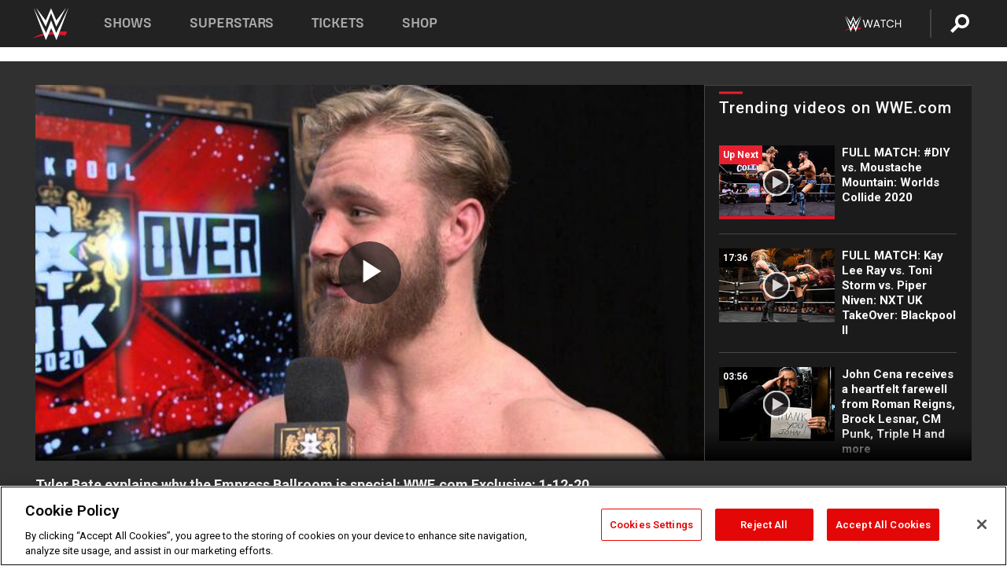

--- FILE ---
content_type: text/html; charset=UTF-8
request_url: https://www.wwe.com/videos/tyler-bate-explains-why-the-empress-ballroom-is-special-wwecom-exclusive-1-12-20
body_size: 21655
content:
<!DOCTYPE html>
<html lang="en" dir="ltr" prefix="og: https://ogp.me/ns#">
  <head>
    <meta charset="utf-8" />
<link rel="icon" href="/favicon.ico" type="image/x-icon" />
<meta name="description" content="Tyler Bate talks about how the history of the venue makes NXT UK TakeOver: Blackpool II so special for him." />
<link rel="shortlink" href="https://www.wwe.com/videos/tyler-bate-explains-why-the-empress-ballroom-is-special-wwecom-exclusive-1-12-20" />
<link rel="canonical" href="https://www.wwe.com/videos/tyler-bate-explains-why-the-empress-ballroom-is-special-wwecom-exclusive-1-12-20" />
<link rel="image_src" href="https://www.wwe.com/f/styles/wwe_large/public/2020/01/20200112_NXTtakeoverUK_Blackpool_ex3--6f8067b9293860c827f92d869a7cc1d8.jpg" />
<meta property="og:site_name" content="WWE" />
<meta property="og:type" content="video.tv_show" />
<meta property="og:url" content="https://www.wwe.com/videos/tyler-bate-explains-why-the-empress-ballroom-is-special-wwecom-exclusive-1-12-20" />
<meta property="og:title" content="Tyler Bate explains why the Empress Ballroom is special: WWE.com Exclusive: 1-12-20" />
<meta property="og:description" content="Tyler Bate talks about how the history of the venue makes NXT UK TakeOver: Blackpool II so special for him." />
<meta property="og:image" content="https://www.wwe.com/f/styles/og_image/public/2020/01/20200112_NXTtakeoverUK_Blackpool_ex3--6f8067b9293860c827f92d869a7cc1d8.jpg" />
<meta property="fb:app_id" content="295666513781415" />
<meta name="twitter:card" content="player" />
<meta name="twitter:description" content="Tyler Bate talks about how the history of the venue makes NXT UK TakeOver: Blackpool II so special for him." />
<meta name="twitter:site" content="@wwe" />
<meta name="twitter:title" content="Tyler Bate explains why the Empress Ballroom is special: WWE.com Exclusive: 1-12-20" />
<meta name="twitter:image" content="https://www.wwe.com/f/styles/wwe_large/public/2020/01/20200112_NXTtakeoverUK_Blackpool_ex3--6f8067b9293860c827f92d869a7cc1d8.jpg" />
<meta name="twitter:app:name:iphone" content="WWE" />
<meta name="twitter:app:id:iphone" content="551798799" />
<meta name="twitter:app:name:ipad" content="WWE" />
<meta name="twitter:app:id:ipad" content="551798799" />
<meta name="twitter:app:name:googleplay" content="WWE" />
<meta name="twitter:app:id:googleplay" content="com.wwe.universe" />
<meta name="twitter:player" content="https://www.wwe.com/twitter-card-player/40071770" />
<meta name="twitter:player:width" content="768" />
<meta name="twitter:player:height" content="432" />
<meta name="twitter:player:stream" content="https://cdn5.wwe.com/wwe/2020/dcexnxtuk_to_bpool2020_03_ntwk/dcexnxtuk_to_bpool2020_03_ntwk_768x432.mp4" />
<meta name="twitter:player:stream:content_type" content="video/mp4" />
<meta name="apple-itunes-app" content="app-id=551798799, affiliate-data=KCBikRHks4I, app-argument=https://www.wwe.com" />
<meta name="Generator" content="Drupal 10 (https://www.drupal.org)" />
<meta name="MobileOptimized" content="width" />
<meta name="HandheldFriendly" content="true" />
<meta name="viewport" content="width=device-width, initial-scale=1, shrink-to-fit=no" />
<script> var googletag = googletag || {};
    googletag.cmd = googletag.cmd || []; </script>
<!-- Google Tag Manager -->
<script>
var ga_dev_acctlist = "qa-www,qa-wwe,integration-,stage,cube,ion,proxy,codeandtheory,jenkins,tyr,kyte,cloud,compute,net,ec2,qa-www-aws";
var ga_devid = "GTM-KMHBSF";
var ga_liveid = "GTM-N7776B";

var wweGTMID = ga_liveid;
var data = ga_dev_acctlist.split(',');
var i = 0;
var l = data.length;
for (; i < l; i++) {
  if (location.hostname.indexOf(data[i]) > -1) {
    wweGTMID = ga_devid;
    break;
  }
}
var wwe_ga_dataLayer = [];
</script>
  <script>
    var Drupal = Drupal || { 'settings': {}, 'behaviors': {}, 'locale': {} };
    if (typeof(Drupal.behaviors.wweAnalytics) != 'undefined') {
      wwe_ga_dataLayer = Drupal.behaviors.wweAnalytics.setBaseData(wwe_ga_dataLayer);
    }
  </script>
  <script>(function(w,d,s,l,i){w[l]=w[l]||[];w[l].push({'gtm.start':new Date().getTime(),event:'gtm.js'});var f=d.getElementsByTagName(s)[0],j=d.createElement(s),dl=l!='dataLayer'?'&l='+l:'';j.async=true;j.src='https://www.googletagmanager.com/gtm.js?id='+i+dl;f.parentNode.insertBefore(j,f);})(window,document,'script','wwe_ga_dataLayer',wweGTMID);</script>
<!-- End Google Tag Manager -->
<noscript><!-- Google Tag Manager (noscript) -->
<iframe src="//www.googletagmanager.com/ns.html?id=GTM-N7776B" height="0" width="0" style="display:none;visibility:hidden"></iframe>
  <!-- End Google Tag Manager (noscript) --></noscript>
<div id="teconsent-holder"><div id='teconsent'></div>
</div>
<script src="https://cdn.cookielaw.org/scripttemplates/otSDKStub.js"  type="text/javascript" charset="UTF-8" data-domain-script="018eed9f-9812-7750-999b-302e8f68d077" data-dLayer-name="wwe_ga_dataLayer" ></script>
<script type="text/javascript">
function OptanonWrapper() { }
</script>
<script type="text/javascript">
document.addEventListener("DOMContentLoaded", function () {
    window.easternDay = new Intl.DateTimeFormat("en-US", {
        timeZone: "America/New_York",
        weekday: "long"
    }).format(new Date());

    window.easternHour = parseInt(new Intl.DateTimeFormat("en-US", {
        timeZone: "America/New_York",
        hour: "numeric",
        hour12: false
    }).format(new Date()));

    window.showaepopup = window.easternHour >= 0 && window.easternHour < 20;

    if (window.location.href.indexOf("ismobile=true") > 0 || localStorage.getItem('isMobile') == 'true') {
        localStorage.setItem('isMobile', true);
        jQuery("li.hamburger").hide();
        jQuery("li.pull-right").hide();
        jQuery("div.pane-distributed-footer").hide();
        jQuery("#mini-panel-header_navigation").css({ "display": "none" });
        jQuery('.wwe-highlights-videos--wrapper').css({ "display": "none" });
        jQuery('.events-header--video').css({ "display": "none" });
        jQuery('.events-header--content').css({ "padding-top": "30px" });
        jQuery("body").attr('style', 'padding-top: 0px !important');
    }
});
</script>
<script>
const hideButtons = () =>
  document.querySelectorAll('.account-button').forEach(el => el.style.display = 'none');

new MutationObserver(hideButtons).observe(document.documentElement, { childList: true, subtree: true });
document.addEventListener('DOMContentLoaded', hideButtons);
</script>
<style type="text/css">
@media screen AND ( max-width:800px )  { .wwe-page-header--title { font-size: 5.5vw !important; } }
span[class^="wwe-shows-hub--show-network__netflix"] {  width:4em; top: 6px; left: 8px; }
</style>
<script>
(function () {

  var ALLOWED_DOMAINS = ['www.wwe.com'];

  function isAllowedHost(host) {
    host = String(host || '').toLowerCase();
    for (var i = 0; i < ALLOWED_DOMAINS.length; i++) {
      var d = String(ALLOWED_DOMAINS[i] || '').toLowerCase();
      if (!d) continue;
      if (host === d) return true;
      if (host.length > d.length && host.slice(-d.length - 1) === '.' + d) return true;
    }
    return false;
  }

  if (!isAllowedHost(window.location.hostname)) {
    return; 
  }

  function normalizeText(s) {

    return String(s || '')
      .replace(/\u00a0/g, ' ')
      .replace(/\s+/g, ' ')
      .replace(/^\s+|\s+$/g, '')
      .toUpperCase();
  }

  function adjustVendorLinks() {
    var anchors = document.querySelectorAll('a[href]');
    for (var i = 0; i < anchors.length; i++) {
      var a = anchors[i];
      var txt = normalizeText(a.textContent || a.innerText);

      if (txt === 'SIGN UP FOR PEACOCK') {
        if (a.parentNode) a.parentNode.removeChild(a);
        continue;
      }

      var raw = (a.getAttribute('href') || '').toLowerCase();
      var abs = (a.href || '').toLowerCase();
      if (raw.indexOf('peacocktv.com') !== -1 || abs.indexOf('peacocktv.com') !== -1) {
        var textNode = document.createTextNode(a.textContent || a.innerText || '');
        if (a.parentNode) a.parentNode.replaceChild(textNode, a);
      }
    }
  }

  if (document.readyState === 'loading') {
    document.addEventListener('DOMContentLoaded', adjustVendorLinks);
  } else {
    adjustVendorLinks();
  }
})();
</script>
<script type="text/javascript">
window.addEventListener('scroll', function() {
    document.querySelectorAll('.wwe-breaker--wrapper:not(.pageview-process)').forEach(div => {
        rect = div.getBoundingClientRect();
        windowHeight = window.innerHeight;
        if (rect.top <= (windowHeight / 2)-100 && rect.bottom >= (windowHeight / 2)-100) {
          div.classList.add('pageview-process');
          Drupal.behaviors.wweAnalytics.trackVirtualPageView(location.pathname, document.title);
        }
        
    });
});
</script>
<meta http-equiv="x-ua-compatible" content="ie=edge" />
<script src="https://player.wwe.com/release/v1.7.5/Player.js" type="text/javascript"></script>
<script src="https://imasdk.googleapis.com/js/sdkloader/ima3.js" type="text/javascript"></script>
<script src="https://imasdk.googleapis.com/js/sdkloader/ima3_dai.js" type="text/javascript"></script>
<script>window.a2a_config=window.a2a_config||{};a2a_config.callbacks=[];a2a_config.overlays=[];a2a_config.templates={};var a2a_config = a2a_config || {};
a2a_config.onclick = false;
a2a_config.icon_color = "#000";
a2a_config.exclude_services = [
      'amazon_wish_list', 'aol_mail', 'balatarin', 'bibsonomy', 'blogger', 'blogmarks', 'bluesky', 'bookmarks_fr', 'box_net', 'buffer', 'copy_link', 'diary_ru', 'diaspora', 'digg', 'diigo', 'douban', 'draugiem', 'evernote', 'facebook', 'fark', 'flipboard', 'folkd', 'gmail', 'google_classroom', 'google_translate', 'hacker_news', 'hatena', 'houzz', 'instapaper', 'kakao', 'known', 'line', 'linkedin', 'livejournal', 'mail_ru', 'mastodon', 'mendeley', 'meneame', 'message', 'messenger', 'mewe', 'micro_blog', 'mix', 'mixi', 'myspace', 'odnoklassniki', 'outlook_com', 'papaly', 'pinboard', 'pinterest', 'plurk', 'pocket', 'print', 'printfriendly', 'pusha', 'push_to_kindle', 'qzone', 'raindrop_io', 'reddit', 'rediff_mypage', 'refind', 'sina_weibo', 'sitejot', 'skype', 'slashdot', 'snapchat', 'stocktwits', 'svejo', 'symbaloo_bookmarks', 'teams', 'telegram', 'threema', 'trello', 'tumblr', 'twiddla', 'twitter', 'typepad', 'viber', 'vk', 'wechat', 'whatsapp', 'wordpress', 'wykop', 'xing', 'yahoo_mail', 'yummly', 'facebook_messenger', 'google_plus', 'float', 'google_gmail' ,'typepad_post','rediff','kindle_it','microsoft_teams','sms','x'];

a2a_config.prioritize = ["threads", "email"];
a2a_config.native_mobile_share = false;

// Set the Threads share endpoint to use the Web Intent URL
a2a_config.templates.threads = {
  // Use the standard Threads Web Intent URL
  url: 'https://www.threads.net/intent/post?url=${link}',
  // Optional: Remove any custom deep-link configuration if it exists
  // deep_link: null
};

// Disable post-share "Thanks for sharing" modal
a2a_config.thanks = {
    postShare: false,
};</script>
<style>.a2apage_wide.a2a_wide .a2a_more {
      display: none;
    }
#a2apage_dropdown #a2apage_mini_services a.a2a_i::after {
      content: none;
    }
#a2apage_dropdown #a2apage_mini_services a.a2a_i, i.a2a_i {
border : none !important;
line-height: 2;
}
#a2apage_dropdown {
      background-color: #000 !important;
}
#a2apage_dropdown #a2apage_mini_services .a2a_i {
      display: inline-block;
      width: 32px  !important;
      height: 32px  !important;
      overflow: hidden  !important;
    }
#a2apage_dropdown #a2apage_mini_services .a2a_i span {
      display: block;
      width: 100%  !important;
      height: 100%  !important;
    }
#a2apage_dropdown #a2apage_mini_services .a2a_i svg {
      width: 100%  !important;
      height: 100%  !important;
    }
 #a2apage_dropdown #a2apage_mini_services .a2a_i span::after {
      display: none !important;
    }

    .a2a_button_pinterest,
    .a2a_button_twitter,
    .a2a_button_tumblr {
      background-color: gray !important;
      color: gray !important;
      filter: grayscale(100%) !important;
      width: 32px;
      height: 32px;
    }
    .a2a_button_facebook::before,
    .a2a_button_pinterest::before,
    .a2a_button_twitter::before,
    .a2a_button_tumblr::before {
      content: "" !important;
    }
.a2a_floating_style {
    background-color: #f0f0f0; /* Example background color */
    border: 1px solid #ddd; /* Optional border styling */
}

.a2a_floating_style .a2a_button {
    background-color: #ff6347; /* Example button color */
    color: white; /* Text color for the buttons */
}

.a2a_floating_style .a2a_button:hover {
    background-color: #ff4500; /* Hover effect color */
}

//* Main social buttons */
.a2a_button_facebook, .a2a_button_x {
  display: inline-block;
  margin-right: 0px;
  background-size: contain;
  width: 34px;
  height: 24px;
}

/* Custom tooltip container */
.custom-tooltip {
  position: relative;
  display: inline-block;
  padding-left:10px;
}

/* Tooltip text (hidden by default) */
.tooltiptext {
  display: none;
  position: absolute;
  background-color: #fff;
  border: 1px solid #ccc;
  box-shadow: 0 0 10px rgba(0,0,0,0.1);
  margin-top: 10px;
  padding: 10px;
  list-style: none;
  z-index: 1000;
}

/* Tooltip items */
.tooltiptext li {
  margin-bottom: 5px;
}

.tooltiptext li:last-child {
  margin-bottom: 0;
}

/* Toggle button */
.icon-svg.social-menu-toggle {
  cursor: pointer;
  display: inline-block;
  vertical-align: middle;
}

.icon-svg.social-menu-toggle svg {
  fill: #000;
  width: 24px;
  height: 24px;
}

/* Adjustments to tooltip appearance */
.tooltiptext a {
  display: inline-block;
  width: 24px;
  height: 24px;
  background-size: contain;
  background-repeat: no-repeat;
}</style>

    <title>Tyler Bate explains why the Empress Ballroom is special: WWE.com Exclusive: 1-12-20 | WWE</title>
    <link rel="stylesheet" media="all" href="/f/css/css_nrDEQia9yQb20036uabMvyKqur8OzpdsciBZcFQwLNM.css?delta=0&amp;language=en&amp;theme=wwe_theme&amp;include=[base64]" />
<link rel="stylesheet" media="all" href="https://player.wwe.com/release/v1.7.5/Player.css" />
<link rel="stylesheet" media="all" href="/f/css/css_sHQ-CqChBSEf8NX6fkuxDFLuItt990emIizthYuJ-yA.css?delta=2&amp;language=en&amp;theme=wwe_theme&amp;include=[base64]" />
<link rel="stylesheet" media="all" href="//use.fontawesome.com/releases/v5.13.0/css/all.css" />
<link rel="stylesheet" media="all" href="/f/css/css_zFo3DGVRIjXdSBAN4A9bO4tNmYeHfZGBP1ToN1lObOs.css?delta=4&amp;language=en&amp;theme=wwe_theme&amp;include=[base64]" />

    
  </head>
  <body class="exclude-node-title layout-no-sidebars page-node-40071770 path-node node--type-video">
    <a href="#main-content" class="visually-hidden-focusable" aria-label="main-content">
      Skip to main content
    </a>
    
      <div class="dialog-off-canvas-main-canvas" data-off-canvas-main-canvas>
            
  <div id="page-wrapper">
    <div id="page">
          <header id="header" class="header" role="banner" aria-label="Site header">
                                        <nav class="navbar navbar-dark bg-primary navbar-expand-lg" id="navbar-main" aria-label="main-navigation">
                                      <a href="/" title="Home" rel="home" class="navbar-brand">
              <img src="/themes/custom/wwe_theme/logo.svg" alt="Home" class="img-fluid d-inline-block align-top" />
            
    </a>
    

                                  <button class="navbar-toggler collapsed" type="button" data-bs-toggle="collapse" data-bs-target="#CollapsingNavbar" aria-controls="CollapsingNavbar" aria-expanded="false" aria-label="Toggle navigation"><span class="navbar-toggler-icon"></span></button>
                  <div class="collapse navbar-collapse justify-content-end" id="CollapsingNavbar">
                                          <nav role="navigation" aria-labelledby="block-wwe-theme-main-menu-menu" id="block-wwe-theme-main-menu" class="block block-menu navigation menu--main">
            
  <h2 class="visually-hidden" id="block-wwe-theme-main-menu-menu">Main navigation</h2>
  

        
              <ul class="clearfix nav navbar-nav" data-component-id="bootstrap_barrio:menu_main">
                    <li class="nav-item">
                          <a href="/shows" class="nav-link nav-link--shows" data-drupal-link-system-path="node/50000001">Shows</a>
              </li>
                <li class="nav-item">
                          <a href="/superstars" class="nav-link nav-link--superstars" data-drupal-link-system-path="node/50000002">Superstars</a>
              </li>
                <li class="nav-item">
                          <a href="/events" class="nav-link nav-link--events" data-drupal-link-system-path="node/50000003">Tickets</a>
              </li>
                <li class="nav-item">
                          <a href="https://shop.wwe.com/en/?_s=bm-HP-WWEcom-Shop-Main_Nav-2022" class="nav-link nav-link-https--shopwwecom-en--sbm-hp-wwecom-shop-main-nav-2022">Shop</a>
              </li>
        </ul>
  



  </nav>
<div id="block-wwe-theme-mainmenuaccountblock" class="block block-wwe-global-panes block-main-menu-account-block">
  
    
      <div class="content">
          <nav class="wwe-header-navigation">
        <div class="desktop-menu">
            <div class="pull-right wwe-geo-group">
                                                                        <div class="network-promo-component network-promo-button element-invisible wwe-geo-element" data-countries="ao,at,be,bj,bw,bf,bi,cv,kh,cm,cf,km,cg,ci,cd,gq,er,sz,et,fr,gf,pf,tf,ga,gm,de,gh,gn,gw,va,it,jp,ke,kr,ls,lr,li,lu,mg,mw,ml,mu,yt,mz,na,nc,ne,ng,ph,re,rw,sh,mf,pm,sm,st,sn,sc,sl,za,ch,tz,tg,ug,wf,zm,zw" data-include="in" data-color="#D0021B" tabindex="0">
                        <img src="/f/styles/scaleto240with/public/all/2022/09/nav-Network-WWENetwork%402x--27641c123206feea4d9cfe8b2fa1406e.png" alt="Watch on WWE Network" title="Watch on WWE Network" class="network-logo">
                        <div class="network-promo">
                                        <p>Watch every Premium Live Event and get unlimited access to WWE&#039;s premium content - available to you anywhere, anytime, on any device.</p>
                        <a class="wwe-button button-default" href="https://www.wwe.com/wwenetwork?utm_source=wwecom&amp;utm_medium=nav&amp;utm_campaign=evergreen" target="_blank">Go to WWE Network</a>
            </div>
        </div>
    
                                                        <div class="network-promo-component network-promo-button element-invisible wwe-geo-element" data-countries="zz" data-include="ex" data-color="" tabindex="0">
                        <img src="/f/styles/scaleto240with/public/all/2025/01/netflixWWE_192x48--ab18e68e7aa037bceceac17f0fbe4bcd.png" alt="" title="" class="network-logo">
                        <div class="network-promo">
                                        <p>Watch every Premium Live Event and enjoy some of your favorite WWE content on Netflix</p>
                        <a class="wwe-button button-default" href="https://www.netflix.com/title/81788927" target="_blank">Go to Netflix</a>
            </div>
        </div>
    
                                                        <div class="network-promo-component network-promo-button element-invisible wwe-geo-element" data-countries="zz" data-include="in" data-color="#c48942 " tabindex="0">
                        <img src="/f/styles/scaleto240with/public/all/2023/01/nav-network-WatchOnSonyLiv-CTA-183x48--760f6aa68e476bb3003fc045c38705a0.png" alt="Watch on Sony LIV " title="Watch on Sony LIV " class="network-logo">
                        <div class="network-promo">
                                        <p>Visit Sony LIV to sign in or sign up and enjoy WWE&#039;s premium content. </p>
                        <a class="wwe-button button-default" href="https://www.sonyliv.com/signin?utm_source=wwe&amp;utm_medium=referral&amp;utm_campaign=wwe_acq&amp;utm_term=go_to_sonyliv" target="_blank">Go to Sony LIV </a>
            </div>
        </div>
    
                                                        <div class="network-promo-component network-promo-button element-invisible wwe-geo-element" data-countries="zzz" data-include="in" data-color="#0181C4" tabindex="0">
                        <img src="/f/styles/scaleto240with/public/all/2023/01/nav-Network-Flow-CTA--f8b50f2dde73e4e7e185be36eeb510e5.png" alt="Flow" title="Flow" class="network-logo">
                        <div class="network-promo">
                                        <p>Watch WrestleMania and other WWE Premium Live Events on Flow.</p>
                        <a class="wwe-button button-default" href="https://www.flowsports.co" target="_blank">Go to Flow</a>
            </div>
        </div>
    
                                                        <div class="network-promo-component network-promo-button element-invisible wwe-geo-element" data-countries="us,as,gu,mp,pr,vi,um" data-include="in" data-color="red" tabindex="0">
                        <img src="/f/styles/scaleto240with/public/2025/09/watch-wwe-flat-horizontal-white-220x46.png" alt="How to Watch" title="How to Watch" class="network-logo">
                        <div class="network-promo">
                                        <p>Learn how to access and stream WWE content online, including every WWE Premium Live Event, your favorite shows, historical and recent, and even watch Raw live. </p>
                        <a class="wwe-button button-default" href="https://wwenetwork.com" target="_blank">Learn More</a>
            </div>
        </div>
    
                                                    <div class="vertical-break"></div>
                <div class="account-button"></div>
                <span class="search">
                    <a href="/search">
                        <img class="icon" title="Search icon" alt="If you hit on this search icon then you will be redirected to https://watch.wwe.com/search" src="/modules/custom/wwe_global_panes/assets/img/search-thicc.svg">
                    </a>
                </span>
            </div>
        </div>

                    <ul class='mobile-menu wwe-geo-group'>
                                                <li class="element-invisible wwe-geo-element network-promo-component" data-countries="ao,at,be,bj,bw,bf,bi,cv,kh,cm,cf,km,cg,ci,cd,gq,er,sz,et,fr,gf,pf,tf,ga,gm,de,gh,gn,gw,va,it,jp,ke,kr,ls,lr,li,lu,mg,mw,ml,mu,yt,mz,na,nc,ne,ng,ph,re,rw,sh,mf,pm,sm,st,sn,sc,sl,za,ch,tz,tg,ug,wf,zm,zw" data-include="in" data-color="#D0021B">
            <div class="mobile-network-promo">
                <div class="mobile-network-promo_image">
                                            <img src="/f/styles/scaleto240with/public/all/2022/09/nav-Network-WWENetwork%402x--27641c123206feea4d9cfe8b2fa1406e.png" height="24" alt="Watch on WWE Network" title="Watch on WWE Network">
                                                        </div>
                                    <div class="mobile-network-promo_text">Watch every Premium Live Event and get unlimited access to WWE&#039;s premium content - available to you anywhere, anytime, on any device.</div>
                                <a class="wwe-button button-promo button-default" href="https://www.wwe.com/wwenetwork?utm_source=wwecom&amp;utm_medium=nav&amp;utm_campaign=evergreen" target="_blank">Go to WWE Network</a>
            </div>
        </li>
    
                                                <li class="element-invisible wwe-geo-element network-promo-component" data-countries="zz" data-include="ex" data-color="">
            <div class="mobile-network-promo">
                <div class="mobile-network-promo_image">
                                            <img src="/f/styles/scaleto240with/public/all/2025/01/netflixWWE_192x48--ab18e68e7aa037bceceac17f0fbe4bcd.png" height="24" alt="" title="">
                                                        </div>
                                    <div class="mobile-network-promo_text">Watch every Premium Live Event and enjoy some of your favorite WWE content on Netflix</div>
                                <a class="wwe-button button-promo button-default" href="https://www.netflix.com/title/81788927" target="_blank">Go to Netflix</a>
            </div>
        </li>
    
                                                <li class="element-invisible wwe-geo-element network-promo-component" data-countries="zz" data-include="in" data-color="#c48942 ">
            <div class="mobile-network-promo">
                <div class="mobile-network-promo_image">
                                            <img src="/f/styles/scaleto240with/public/all/2023/01/nav-network-WatchOnSonyLiv-CTA-183x48--760f6aa68e476bb3003fc045c38705a0.png" height="24" alt="Watch on Sony LIV " title="Watch on Sony LIV ">
                                                        </div>
                                    <div class="mobile-network-promo_text">Visit Sony LIV to sign in or sign up and enjoy WWE&#039;s premium content. </div>
                                <a class="wwe-button button-promo button-default" href="https://www.sonyliv.com/signin?utm_source=wwe&amp;utm_medium=referral&amp;utm_campaign=wwe_acq&amp;utm_term=go_to_sonyliv" target="_blank">Go to Sony LIV </a>
            </div>
        </li>
    
                                                <li class="element-invisible wwe-geo-element network-promo-component" data-countries="zzz" data-include="in" data-color="#0181C4">
            <div class="mobile-network-promo">
                <div class="mobile-network-promo_image">
                                            <img src="/f/styles/scaleto240with/public/all/2023/01/nav-Network-Flow-CTA--f8b50f2dde73e4e7e185be36eeb510e5.png" height="24" alt="Flow" title="Flow">
                                                        </div>
                                    <div class="mobile-network-promo_text">Watch WrestleMania and other WWE Premium Live Events on Flow.</div>
                                <a class="wwe-button button-promo button-default" href="https://www.flowsports.co" target="_blank">Go to Flow</a>
            </div>
        </li>
    
                                                <li class="element-invisible wwe-geo-element network-promo-component" data-countries="us,as,gu,mp,pr,vi,um" data-include="in" data-color="red">
            <div class="mobile-network-promo">
                <div class="mobile-network-promo_image">
                                            <img src="/f/styles/scaleto240with/public/2025/09/watch-wwe-flat-horizontal-white-220x46.png" height="24" alt="How to Watch" title="How to Watch">
                                                        </div>
                                    <div class="mobile-network-promo_text">Learn how to access and stream WWE content online, including every WWE Premium Live Event, your favorite shows, historical and recent, and even watch Raw live. </div>
                                <a class="wwe-button button-promo button-default" href="https://wwenetwork.com" target="_blank">Learn More</a>
            </div>
        </li>
    
                            </ul>
            <div class="mobile-menu-underlay"></div>
            </nav>
    </div>
  </div>


                                                          </div>
                                                          </nav>
                        </header>
                  <div class="highlighted">
          <aside class="container-fluid section clearfix" role="complementary">
              <div data-drupal-messages-fallback class="hidden"></div>


          </aside>
        </div>
                  <div id="main-wrapper" class="layout-main-wrapper clearfix">
                  <div id="main" class="container-fluid">
            
            <div class="row row-offcanvas row-offcanvas-left clearfix">
                                  <main class="main-content col" id="content" role="main" >
                  <section class="section">
                                    <a href="#main-content" id="main-content" aria-label="main-content" tabindex="-1"></a>
                      <div id="block-wwe-theme-page-title" class="block block-core block-page-title-block">
  
    
      <div class="content">
      
  <h1 class="hidden title"><span class="field field--name-title field--type-string field--label-hidden">Tyler Bate explains why the Empress Ballroom is special: WWE.com Exclusive: 1-12-20</span>
</h1>


    </div>
  </div>
<div id="block-wwe-theme-content" class="block block-system block-system-main-block">
  
    
      <div class="content">
      <div class="l-page l-frame-wrap l-hybrid-col-frame hybrid-col-frame" id="page">
  <div class="l-hybrid-col-frame_breaker-wrap hybrid-col-frame_breaker-wrap">
    <div class="l-hybrid-col-frame_breaker hybrid-col-frame_breaker">
      <div data-wname="video_playlists_pane" data-pos="0" class="panel-pane pane-video-playlists-pane">
        <section class="vlp">
                    <section class="wwe-videobox">
            <div class="wwe-videobox--videoarea">
             <div id="wwe-videobox--videoarea"></div>
            </div>
              <div class="wwe-videobox--cap">
                <div class="clearfix">
                  <div class="wwe-videobox--toggles">
                    <button class="description-toggle" aria-label="Show video description"></button>
                    <button class="video-share-toggle" aria-label="Open share options"></button>
                  </div>
                  <div class="wwe-videobox--copy">
                    <h1 class="wwe-videobox--cap--title"></h1>
                    <p class="wwe-videobox--cap--description"></p>
                    <div class="wwe-mobile--sponsors">
                      <div class="wwe-sponsored--track"></div>
                    </div>
                  </div>
                </div>
              </div>

            <!-- Playlist Section -->

            <aside class="wwe-videobox--playlist clearfix vlp-pre-play" style="border-left: 1px solid #474747;width: 340px;height: 100%;position: absolute;right: 0;top: 0;">
              <div class="wwe-videobox--playlist--title-container">
                <div class="wwe-videobox--playlist--title">
                  <svg width="90" height="5" viewBox="60 0 3 5">
                    <line x1="0" y1="3" x2="90" y2="3" stroke-width="3" />
                  </svg>
                  <h3 class="wwe-videobox--playlist--title-copy"></h3>
                </div>
                <div class="comments-tab">
                  <svg version="1.0" xmlns="http://www.w3.org/2000/svg"
                       width="29.000000pt" height="25.000000pt" viewBox="0 0 29.000000 25.000000"
                       preserveAspectRatio="xMidYMid meet">
                    <g transform="translate(0.000000,25.000000) scale(0.100000,-0.100000)"
                       fill="#000000" stroke="none">
                      <path d="M7 244 c-4 -4 -7 -49 -7 -101 l0 -93 78 0 c71 0 81 -2 102 -25 l24
-25 26 25 c14 14 34 25 43 25 16 0 17 11 15 98 l-3 97 -136 3 c-74 1 -138 -1
-142 -4z"/>
                    </g>
                  </svg>
                  <div class="comments-count">
                    <fb:comments-count href="">0</fb:comments-count>
                  </div>
                </div>
              </div>
              <div class="wwe-videobox--playlist--items"></div>
            </aside>
          </section>
          
          <div class="wwe-footer vlp-pre-play">
            <div class="wwe-footer--sponsors">
              <div class="wwe-sponsored--track">
              
              </div>
            </div>
            <div class="wwe-footer--comments">
              <a href="#fbcomments" id="fb-comments-link" class="wwe-footer--comments--icon">
                <div class="wwe-video-landing--comments-icon">
                  <svg version="1.0" xmlns="http://www.w3.org/2000/svg"
                       width="29.000000pt" height="25.000000pt" viewBox="0 0 29.000000 25.000000"
                       preserveAspectRatio="xMidYMid meet">
                    <g transform="translate(0.000000,25.000000) scale(0.100000,-0.100000)"
                       fill="#000000" stroke="none">
                      <path d="M7 244 c-4 -4 -7 -49 -7 -101 l0 -93 78 0 c71 0 81 -2 102 -25 l24
-25 26 25 c14 14 34 25 43 25 16 0 17 11 15 98 l-3 97 -136 3 c-74 1 -138 -1
-142 -4z"/>
                    </g>
                  </svg>
                </div>
                <div class="wwe-footer--comments--icon--count">
                  <fb:comments-count href="">0</fb:comments-count>
                </div>
                <span class="comments-label">Comments</span>
              </a>
            </div>
          </div>
        </section>

        <!-- related content Section -->

          <section class="wwe-vlanding vlp-pre-play">
            
          
        </section>
      </div>
    </div>
  </div><!-- end l-hybrid-col-frame_breaker -->

  <div class="l-hybrid-col-frame_col-wrap hybrid-col-frame_col-wrap">

    <div class="l-hybrid-col-frame_left hybrid-col-frame_left">
      <div data-wname="wwe_fb_comments" data-pos="0" class="panel-pane pane-wwe-fb-comments">
        <div class="fb-comments fb_iframe_widget" data-href="" data-numposts="10"></div>
      </div>
    </div><!-- end l-hybrid-col-frame_main -->
  
    <div class="l-hybrid-col-frame_rail-wrap hybrid-col-frame_rail-wrap">
      <div class="l-hybrid-col-frame_rail hybrid-col-frame_rail frame-rail-5">
        <div data-wname="ads_rail_pane" data-pos="0" class="panel-pane pane-ads-rail-pane">
          <div class="wwe-ad--rail wwe-ad--rail-1">
            <!-- <div id="wwe-ad-rail-3444709903"></div> -->
          </div>
        </div>
      </div><!-- end l-hybrid-col-frame_rail -->
    </div><!-- end l-hybrid-col-frame_rail-wrap -->
  
  </div><!-- end l-hybrid-col-frame_col-wrap -->
  
  <div class="l-hybrid-col-frame_bottom hybrid-col-frame_bottom">
    <div data-wname="distributed_footer" data-pos="0" class="panel-pane pane-distributed-footer">
  
      <!-- footer here -->
  
      
  
      <div class="wwe-breaker-ad wwe-ad--rail wwe-breaker-ad--distributed-footer">
      </div>
    </div>
  </div>
  
    </div>
  </div>


                  </section>
                </main>
                                        </div>
          </div>
              </div>
                <footer class="site-footer" aria-label="footer-navigation">
                  <div class="container-fluid">
                                      <div class="site-footer__bottom">
                  <section class="row region region-footer-fifth">
    <nav role="navigation" aria-labelledby="block-wwe-theme-footer-menu" id="block-wwe-theme-footer" class="block block-menu navigation menu--footer">
            
  <h2 class="visually-hidden" id="block-wwe-theme-footer-menu">Footer</h2>
  

        
              <ul class="clearfix nav flex-row" data-component-id="bootstrap_barrio:menu_columns">
                    <li class="nav-item menu-item--expanded">
                <span class="nav-link nav-link-">Corporate</span>
                                <ul class="flex-column">
                    <li class="nav-item">
                <a href="https://corporate.wwe.com/" class="nav-link nav-link-https--corporatewwecom-">Corporate</a>
              </li>
                <li class="nav-item">
                <a href="https://corporate.wwe.com/careers" class="nav-link nav-link-https--corporatewwecom-careers">Careers</a>
              </li>
                <li class="nav-item">
                <a href="https://corporate.wwe.com/impact" class="nav-link nav-link-https--corporatewwecom-impact">Impact</a>
              </li>
                <li class="nav-item">
                <a href="/main-help/contact-us" class="nav-link nav-link--main-help-contact-us" data-drupal-link-system-path="node/35000506">Contact</a>
              </li>
        </ul>
  
              </li>
                <li class="nav-item menu-item--expanded">
                <span class="nav-link nav-link-">WWE.com </span>
                                <ul class="flex-column">
                    <li class="nav-item">
                <a href="/news" class="nav-link nav-link--news" data-drupal-link-system-path="node/50000005">WWE News</a>
              </li>
                <li class="nav-item">
                <a href="/videos" class="nav-link nav-link--videos" data-drupal-link-system-path="node/50000007">WWE Videos</a>
              </li>
                <li class="nav-item">
                <a href="/photos" class="nav-link nav-link--photos" data-drupal-link-system-path="node/50000006">WWE Photos</a>
              </li>
                <li class="nav-item">
                <a href="https://onlocationexp.com/wwe?utm_source=wwe.com&amp;utm_medium=referral&amp;utm_campaign=wwe-footer" class="nav-link nav-link-https--onlocationexpcom-wweutm-sourcewwecomutm-mediumreferralutm-campaignwwe-footer">Priority Pass</a>
              </li>
        </ul>
  
              </li>
                <li class="nav-item menu-item--expanded">
                <span class="nav-link nav-link-">About</span>
                                <ul class="flex-column">
                    <li class="nav-item">
                <a href="/page/privacy-policy" class="nav-link nav-link--page-privacy-policy" data-drupal-link-system-path="node/35000502">Privacy Policy</a>
              </li>
                <li class="nav-item">
                <a href="/page/copyright" class="nav-link nav-link--page-copyright" data-drupal-link-system-path="node/35000505">Copyright</a>
              </li>
                <li class="nav-item">
                <a href="/page/terms-and-conditions" class="nav-link nav-link--page-terms-and-conditions" data-drupal-link-system-path="node/35000507">Terms of Use</a>
              </li>
                <li class="nav-item">
                <a href="" class="nav-link nav-link-">Your Privacy Choices</a>
              </li>
        </ul>
  
              </li>
                <li class="nav-item menu-item--expanded">
                <span class="nav-link nav-link-">Help </span>
                                <ul class="flex-column">
                    <li class="nav-item">
                <a href="/page/security-policy" class="nav-link nav-link--page-security-policy" data-drupal-link-system-path="node/40002086">Security</a>
              </li>
                <li class="nav-item">
                <a href="https://help.wwe.com/" class="nav-link nav-link-https--helpwwecom-">Help Center</a>
              </li>
                <li class="nav-item">
                <a href="/page/cookie-policy" class="nav-link nav-link--page-cookie-policy" data-drupal-link-system-path="node/40017960">Cookie Policy</a>
              </li>
                <li class="nav-item">
                <a href="https://help.wwe.com/Answer/Detail/18?utm_source=dotcom&amp;utm_medium=web&amp;utm_campaign=closed_captions&amp;utm_content=footer_link" class="nav-link nav-link-https--helpwwecom-answer-detail-18utm-sourcedotcomutm-mediumwebutm-campaignclosed-captionsutm-contentfooter-link">Closed Captions</a>
              </li>
        </ul>
  
              </li>
                <li class="nav-item menu-item--expanded">
                <span class="nav-link nav-link-">Global Sites </span>
                                <ul class="flex-column">
                    <li class="nav-item">
                <a href="https://arabic.wwe.com/" class="nav-link nav-link-https--arabicwwecom-">Arabic</a>
              </li>
        </ul>
  
              </li>
        </ul>
  



  </nav>
<div class="views-element-container block block-views block-views-blockfooter-section-block-1" id="block-wwe-theme-views-block-footer-section-block-1">
  
    
      <div class="content">
      <div><div class="view view-footer-section view-id-footer_section view-display-id-block_1 js-view-dom-id-5887f86e9aec94d56a6a2da07baa24472472fac11732d808dbf0c24db5199cfb">
  
    
      
      <div class="view-content row">
      
    <div>
    <div>
                      <div class="views-row"><div class="views-field views-field-nothing"><span class="field-content"><div class="footer-logo">
      <img src="/themes/custom/wwe_theme/logo.svg" alt="WWE Logo">
    </div></span></div></div>
            </div>
    </div>
  

    </div>
  
          </div>
</div>

    </div>
  </div>

  </section>

              </div>
                      </div>
              </footer>
          </div>
  </div>
  
  </div>

    
    <script type="application/json" data-drupal-selector="drupal-settings-json">{"path":{"baseUrl":"\/","pathPrefix":"","currentPath":"node\/40071770","currentPathIsAdmin":false,"isFront":false,"currentLanguage":"en"},"pluralDelimiter":"\u0003","suppressDeprecationErrors":true,"WWEVideoLanding":{"initialVideoId":"40071770","initialVideo":{"sponsors":"","numSponsors":false,"title":"Trending videos on WWE.com","playlist":[{"image":"\/f\/styles\/wwe_16_9_s\/public\/2020\/01\/20200112_NXTtakeoverUK_Blackpool_ex3--6f8067b9293860c827f92d869a7cc1d8.jpg","image_uri":"public:\/\/\/2020\/01\/20200112_NXTtakeoverUK_Blackpool_ex3--6f8067b9293860c827f92d869a7cc1d8.jpg","file":"\/\/vod.wwe.com\/vod\/2020\/,1080,720,540,432,360,288,\/dcexnxtuk_to_bpool2020_03_ntwk.m3u8","fid":"40412156","title":"Tyler Bate explains why the Empress Ballroom is special: WWE.com Exclusive: 1-12-20","nid":40071770,"description":"Tyler Bate talks about how the history of the venue makes NXT UK TakeOver: Blackpool II so special for him.","vms_id":185480,"wwe_network":false,"link_url":null,"featured_link":{"#theme":"playlist_item","#title":"Tyler Bate explains why the Empress Ballroom is special: WWE.com Exclusive: 1-12-20","#image":"\/f\/styles\/wwe_16_9_s\/public\/2020\/01\/20200112_NXTtakeoverUK_Blackpool_ex3--6f8067b9293860c827f92d869a7cc1d8.jpg","#video_preview_image":"public:\/\/\/2020\/01\/20200112_NXTtakeoverUK_Blackpool_ex3--6f8067b9293860c827f92d869a7cc1d8.jpg","#file_path":"\/\/vod.wwe.com\/vod\/2020\/,1080,720,540,432,360,288,\/dcexnxtuk_to_bpool2020_03_ntwk.m3u8","#nid":40071770,"#link_classes":"wwe-related-media--item wwe-video-explorer-event js-video--btn js-track video-play-large wwe-display-duration","#duration":"00:42","#playlist_id":0,"#link":"\u003Ca href=\u0022\/videos\/tyler-bate-explains-why-the-empress-ballroom-is-special-wwecom-exclusive-1-12-20\u0022\u003ETyler Bate explains why the Empress Ballroom is special: WWE.com Exclusive: 1-12-20\u003C\/a\u003E","#is_network_video":false,"#network_video_class":""},"ads_disabled":0,"sponsors":[],"path":"\/videos\/tyler-bate-explains-why-the-empress-ballroom-is-special-wwecom-exclusive-1-12-20","abs_path":"https:\/\/www.wwe.com\/videos\/tyler-bate-explains-why-the-empress-ballroom-is-special-wwecom-exclusive-1-12-20","network_logged_in_cta":"","show_name":"NXT UK","episode_name":"","countries":[],"country_logic":"","tracks":[{"label":"English","file":"https:\/\/cdn5.wwe.com\/wwe\/2020\/dcexnxtuk_to_bpool2020_03_ntwk\/dcexnxtuk_to_bpool2020_03_ntwk_cc_en.vtt","kind":"captions"}],"playlist_offset":0,"playlist_nid":0,"backfilled":false,"parent_playlist_nid":0,"playlist_title":"Trending videos on WWE.com","playlist_short_headline":"Trending videos on WWE.com","playlist_video_strip_headline":"Trending videos on WWE.com","video_offset":0,"picture":"  \u003Cimg srcset=\u0022\/f\/styles\/wwe_16_9_highlight_l\/public\/2020\/01\/20200112_NXTtakeoverUK_Blackpool_ex3--6f8067b9293860c827f92d869a7cc1d8.jpg 1x\u0022 width=\u0022167\u0022 height=\u002294\u0022 alt=\u0022WWE Photo\u0022 src=\u0022\/f\/styles\/wwe_16_9_highlight_l\/public\/2020\/01\/20200112_NXTtakeoverUK_Blackpool_ex3--6f8067b9293860c827f92d869a7cc1d8.jpg\u0022 title=\u0022WWE Photo\u0022 loading=\u0022lazy\u0022 \/\u003E\n "}]},"takeoverBg":"\/a\/i\/fpo\/premier-raw-bg.jpg","DeferredJs":[],"initialPlaylist":{"sponsors":"","numSponsors":false,"title":"Trending videos on WWE.com","playlist":[{"image":"\/f\/styles\/wwe_16_9_s\/public\/2020\/01\/20200112_NXTtakeoverUK_Blackpool_ex3--6f8067b9293860c827f92d869a7cc1d8.jpg","image_uri":"public:\/\/\/2020\/01\/20200112_NXTtakeoverUK_Blackpool_ex3--6f8067b9293860c827f92d869a7cc1d8.jpg","file":"\/\/vod.wwe.com\/vod\/2020\/,1080,720,540,432,360,288,\/dcexnxtuk_to_bpool2020_03_ntwk.m3u8","fid":"40412156","title":"Tyler Bate explains why the Empress Ballroom is special: WWE.com Exclusive: 1-12-20","nid":40071770,"description":"Tyler Bate talks about how the history of the venue makes NXT UK TakeOver: Blackpool II so special for him.","vms_id":185480,"wwe_network":false,"link_url":null,"featured_link":{"#theme":"playlist_item","#title":"Tyler Bate explains why the Empress Ballroom is special: WWE.com Exclusive: 1-12-20","#image":"\/f\/styles\/wwe_16_9_s\/public\/2020\/01\/20200112_NXTtakeoverUK_Blackpool_ex3--6f8067b9293860c827f92d869a7cc1d8.jpg","#video_preview_image":"public:\/\/\/2020\/01\/20200112_NXTtakeoverUK_Blackpool_ex3--6f8067b9293860c827f92d869a7cc1d8.jpg","#file_path":"\/\/vod.wwe.com\/vod\/2020\/,1080,720,540,432,360,288,\/dcexnxtuk_to_bpool2020_03_ntwk.m3u8","#nid":40071770,"#link_classes":"wwe-related-media--item wwe-video-explorer-event js-video--btn js-track video-play-large wwe-display-duration","#duration":"00:42","#playlist_id":0,"#link":"\u003Ca href=\u0022\/videos\/tyler-bate-explains-why-the-empress-ballroom-is-special-wwecom-exclusive-1-12-20\u0022\u003ETyler Bate explains why the Empress Ballroom is special: WWE.com Exclusive: 1-12-20\u003C\/a\u003E","#is_network_video":false,"#network_video_class":""},"ads_disabled":0,"sponsors":[],"path":"\/videos\/tyler-bate-explains-why-the-empress-ballroom-is-special-wwecom-exclusive-1-12-20","abs_path":"https:\/\/www.wwe.com\/videos\/tyler-bate-explains-why-the-empress-ballroom-is-special-wwecom-exclusive-1-12-20","network_logged_in_cta":"","show_name":"NXT UK","episode_name":"","countries":[],"country_logic":"","tracks":[{"label":"English","file":"https:\/\/cdn5.wwe.com\/wwe\/2020\/dcexnxtuk_to_bpool2020_03_ntwk\/dcexnxtuk_to_bpool2020_03_ntwk_cc_en.vtt","kind":"captions"}],"playlist_offset":0,"playlist_nid":0,"backfilled":false,"parent_playlist_nid":0,"playlist_title":"Trending videos on WWE.com","playlist_short_headline":"Trending videos on WWE.com","playlist_video_strip_headline":"Trending videos on WWE.com","video_offset":0,"picture":"  \u003Cimg srcset=\u0022\/f\/styles\/wwe_16_9_highlight_l\/public\/2020\/01\/20200112_NXTtakeoverUK_Blackpool_ex3--6f8067b9293860c827f92d869a7cc1d8.jpg 1x\u0022 width=\u0022167\u0022 height=\u002294\u0022 alt=\u0022WWE Photo\u0022 src=\u0022\/f\/styles\/wwe_16_9_highlight_l\/public\/2020\/01\/20200112_NXTtakeoverUK_Blackpool_ex3--6f8067b9293860c827f92d869a7cc1d8.jpg\u0022 title=\u0022WWE Photo\u0022 loading=\u0022lazy\u0022 \/\u003E\n ","duration":"00:42"},{"image":"\/f\/styles\/wwe_16_9_s\/public\/video\/thumb\/2026\/01\/dcfulljan2026_137_ntwk_rev_1.jpg","image_uri":"public:\/\/video\/thumb\/2026\/01\/dcfulljan2026_137_ntwk_rev_1.jpg","file":"\/\/vod.wwe.com\/vod\/2026\/,1080,720,540,432,360,288,\/dcfulljan2026_137_ntwk.m3u8","fid":"40719090","title":"FULL MATCH: #DIY vs. Moustache Mountain: Worlds Collide 2020","nid":50004388,"description":"Johnny Gargano and Tommaso Ciampa take on Tyler Bate and Trent Seven in a NXT dream match at Worlds Collide 2020.","vms_id":243809,"wwe_network":false,"link_url":null,"featured_link":{"#theme":"playlist_item","#title":"FULL MATCH: #DIY vs. Moustache Mountain: Worlds Collide 2020","#image":"\/f\/styles\/wwe_16_9_s\/public\/video\/thumb\/2026\/01\/dcfulljan2026_137_ntwk_rev_1.jpg","#video_preview_image":"public:\/\/video\/thumb\/2026\/01\/dcfulljan2026_137_ntwk_rev_1.jpg","#file_path":"\/\/vod.wwe.com\/vod\/2026\/,1080,720,540,432,360,288,\/dcfulljan2026_137_ntwk.m3u8","#nid":50004388,"#link_classes":"wwe-related-media--item wwe-video-explorer-event js-video--btn js-track video-play-large wwe-display-duration","#duration":"29:28","#playlist_id":0,"#link":"\u003Ca href=\u0022\/videos\/full-match-diy-vs-moustache-mountain-worlds-collide-2020\u0022\u003EFULL MATCH: #DIY vs. Moustache Mountain: Worlds Collide 2020\u003C\/a\u003E","#is_network_video":false,"#network_video_class":""},"ads_disabled":0,"sponsors":[],"path":"\/videos\/full-match-diy-vs-moustache-mountain-worlds-collide-2020","abs_path":"https:\/\/www.wwe.com\/videos\/full-match-diy-vs-moustache-mountain-worlds-collide-2020","network_logged_in_cta":"","show_name":"WWE Worlds Collide","episode_name":"","countries":[],"country_logic":"","tracks":[{"label":"en","file":"https:\/\/cdn5.wwe.com\/wwe%2F2026%2Fdcfulljan2026_137_ntwk%2Fdcfulljan2026_137_ntwk_cc_en.vtt","kind":"captions"}],"picture":"  \u003Cimg srcset=\u0022\/f\/styles\/wwe_16_9_highlight_l\/public\/video\/thumb\/2026\/01\/dcfulljan2026_137_ntwk_rev_1.jpg 1x\u0022 width=\u0022167\u0022 height=\u002294\u0022 alt=\u0022WWE Photo\u0022 src=\u0022\/f\/styles\/wwe_16_9_highlight_l\/public\/video\/thumb\/2026\/01\/dcfulljan2026_137_ntwk_rev_1.jpg\u0022 title=\u0022WWE Photo\u0022 loading=\u0022lazy\u0022 \/\u003E\n ","duration":"29:28"},{"image":"\/f\/styles\/wwe_16_9_s\/public\/video\/thumb\/2026\/01\/dcfulljan2026_130_ntwk_rev_1.jpg","image_uri":"public:\/\/video\/thumb\/2026\/01\/dcfulljan2026_130_ntwk_rev_1.jpg","file":"\/\/vod.wwe.com\/vod\/2026\/,1080,720,540,432,360,288,\/dcfulljan2026_130_ntwk.m3u8","fid":"40718977","title":"FULL MATCH: Kay Lee Ray vs. Toni Storm vs. Piper Niven: NXT UK TakeOver: Blackpool II","nid":50004323,"description":"NXT UK Women\u0027s Champion Kay Lee Ray, Toni Storm and Piper Niven brawl in a huge Triple Threat Match at NXT UK TakeOver: Blackpool II.","vms_id":243762,"wwe_network":false,"link_url":null,"featured_link":{"#theme":"playlist_item","#title":"FULL MATCH: Kay Lee Ray vs. Toni Storm vs. Piper Niven: NXT UK TakeOver: Blackpool II","#image":"\/f\/styles\/wwe_16_9_s\/public\/video\/thumb\/2026\/01\/dcfulljan2026_130_ntwk_rev_1.jpg","#video_preview_image":"public:\/\/video\/thumb\/2026\/01\/dcfulljan2026_130_ntwk_rev_1.jpg","#file_path":"\/\/vod.wwe.com\/vod\/2026\/,1080,720,540,432,360,288,\/dcfulljan2026_130_ntwk.m3u8","#nid":50004323,"#link_classes":"wwe-related-media--item wwe-video-explorer-event js-video--btn js-track video-play-large wwe-display-duration","#duration":"17:36","#playlist_id":0,"#link":"\u003Ca href=\u0022\/videos\/full-match-kay-lee-ray-vs-toni-storm-vs-piper-niven-nxt-uk-takeover-blackpool-ii\u0022\u003EFULL MATCH: Kay Lee Ray vs. Toni Storm vs. Piper Niven: NXT UK TakeOver: Blackpool II\u003C\/a\u003E","#is_network_video":false,"#network_video_class":""},"ads_disabled":0,"sponsors":[],"path":"\/videos\/full-match-kay-lee-ray-vs-toni-storm-vs-piper-niven-nxt-uk-takeover-blackpool-ii","abs_path":"https:\/\/www.wwe.com\/videos\/full-match-kay-lee-ray-vs-toni-storm-vs-piper-niven-nxt-uk-takeover-blackpool-ii","network_logged_in_cta":"","show_name":"NXT UK","episode_name":"","countries":[],"country_logic":"","tracks":[{"label":"en","file":"https:\/\/cdn5.wwe.com\/wwe%2F2026%2Fdcfulljan2026_130_ntwk%2Fdcfulljan2026_130_ntwk_cc_en.vtt","kind":"captions"}],"picture":"  \u003Cimg srcset=\u0022\/f\/styles\/wwe_16_9_highlight_l\/public\/video\/thumb\/2026\/01\/dcfulljan2026_130_ntwk_rev_1.jpg 1x\u0022 width=\u0022167\u0022 height=\u002294\u0022 alt=\u0022WWE Photo\u0022 src=\u0022\/f\/styles\/wwe_16_9_highlight_l\/public\/video\/thumb\/2026\/01\/dcfulljan2026_130_ntwk_rev_1.jpg\u0022 title=\u0022WWE Photo\u0022 loading=\u0022lazy\u0022 \/\u003E\n ","duration":"17:36"},{"image":"\/f\/styles\/wwe_16_9_s\/public\/video\/thumb\/2025\/12\/dcex12112025cenafarewell_ntwk.jpg","image_uri":"public:\/\/video\/thumb\/2025\/12\/dcex12112025cenafarewell_ntwk.jpg","file":"\/\/vod.wwe.com\/vod\/2025\/,1080,720,540,432,360,288,\/thankyoucenapackage.m3u8","fid":"40716388","title":"John Cena receives a heartfelt farewell from Roman Reigns, Brock Lesnar, CM Punk, Triple H and more","nid":50003610,"description":"Everyone from Seth Rollins to AJ Styles and Becky Lynch to Stew the cameraman bids an emotional goodbye to John Cena, who is set to compete in his final match when he battles Gunther at Saturday Night\u2019s Main Event.","vms_id":243133,"wwe_network":false,"link_url":null,"featured_link":{"#theme":"playlist_item","#title":"John Cena receives a heartfelt farewell from Roman Reigns, Brock Lesnar, CM Punk, Triple H and more","#image":"\/f\/styles\/wwe_16_9_s\/public\/video\/thumb\/2025\/12\/dcex12112025cenafarewell_ntwk.jpg","#video_preview_image":"public:\/\/video\/thumb\/2025\/12\/dcex12112025cenafarewell_ntwk.jpg","#file_path":"\/\/vod.wwe.com\/vod\/2025\/,1080,720,540,432,360,288,\/thankyoucenapackage.m3u8","#nid":50003610,"#link_classes":"wwe-related-media--item wwe-video-explorer-event js-video--btn js-track video-play-large wwe-display-duration","#duration":"03:56","#playlist_id":0,"#link":"\u003Ca href=\u0022\/videos\/john-cena-receives-a-heartfelt-farewell-from-roman-reigns-brock-lesnar-cm-punk-triple-h-and\u0022\u003EJohn Cena receives a heartfelt farewell from Roman Reigns, Brock Lesnar, CM Punk, Triple H and more\u003C\/a\u003E","#is_network_video":false,"#network_video_class":""},"ads_disabled":0,"sponsors":[],"path":"\/videos\/john-cena-receives-a-heartfelt-farewell-from-roman-reigns-brock-lesnar-cm-punk-triple-h-and","abs_path":"https:\/\/www.wwe.com\/videos\/john-cena-receives-a-heartfelt-farewell-from-roman-reigns-brock-lesnar-cm-punk-triple-h-and","network_logged_in_cta":"","show_name":"","episode_name":"","countries":[],"country_logic":"","tracks":[{"label":"en","file":"https:\/\/cdn5.wwe.com\/wwe%2F2025%2Fthankyoucenapackage%2Fthankyoucenapackage_cc_en.vtt","kind":"captions"}],"picture":"  \u003Cimg srcset=\u0022\/f\/styles\/wwe_16_9_highlight_l\/public\/video\/thumb\/2025\/12\/dcex12112025cenafarewell_ntwk.jpg 1x\u0022 width=\u0022167\u0022 height=\u002294\u0022 alt=\u0022WWE Photo\u0022 src=\u0022\/f\/styles\/wwe_16_9_highlight_l\/public\/video\/thumb\/2025\/12\/dcex12112025cenafarewell_ntwk.jpg\u0022 title=\u0022WWE Photo\u0022 loading=\u0022lazy\u0022 \/\u003E\n ","duration":"03:56"},{"image":"\/f\/styles\/wwe_16_9_s\/public\/video\/thumb\/2025\/11\/dcfulldec2024_06_ntwk_rev_2.jpg","image_uri":"public:\/\/video\/thumb\/2025\/11\/dcfulldec2024_06_ntwk_rev_2.jpg","file":"\/\/vod.wwe.com\/vod\/2024\/,1080,720,540,432,360,288,\/dcfulldec2024_06_ntwk.m3u8","fid":"40714880","title":"FULL MATCH: Men\u0027s Iron Survivor Challenge Match: NXT Deadline 2023","nid":40121885,"description":"Trick Williams looks to whoop that Iron Survivor Challenge as he competes against Bron Breakker, Josh Briggs, Dijak and Tyler Bate for a chance to be the No. 1 Contender to the NXT Title.","vms_id":236299,"wwe_network":false,"link_url":null,"featured_link":{"#theme":"playlist_item","#title":"FULL MATCH: Men\u0027s Iron Survivor Challenge Match: NXT Deadline 2023","#image":"\/f\/styles\/wwe_16_9_s\/public\/video\/thumb\/2025\/11\/dcfulldec2024_06_ntwk_rev_2.jpg","#video_preview_image":"public:\/\/video\/thumb\/2025\/11\/dcfulldec2024_06_ntwk_rev_2.jpg","#file_path":"\/\/vod.wwe.com\/vod\/2024\/,1080,720,540,432,360,288,\/dcfulldec2024_06_ntwk.m3u8","#nid":40121885,"#link_classes":"wwe-related-media--item wwe-video-explorer-event js-video--btn js-track video-play-large wwe-display-duration","#duration":"27:58","#playlist_id":0,"#link":"\u003Ca href=\u0022\/videos\/full-match-mens-iron-survivor-challenge-match-nxt-deadline-2023\u0022\u003EFULL MATCH: Men\u0026#039;s Iron Survivor Challenge Match: NXT Deadline 2023\u003C\/a\u003E","#is_network_video":false,"#network_video_class":""},"ads_disabled":0,"sponsors":[],"path":"\/videos\/full-match-mens-iron-survivor-challenge-match-nxt-deadline-2023","abs_path":"https:\/\/www.wwe.com\/videos\/full-match-mens-iron-survivor-challenge-match-nxt-deadline-2023","network_logged_in_cta":"","show_name":"WWE NXT","episode_name":"","countries":[],"country_logic":"","tracks":[{"label":"en","file":"https:\/\/cdn5.wwe.com\/wwe%2F2024%2Fdcfulldec2024_06_ntwk%2Fdcfulldec2024_06_ntwk_cc_en.vtt","kind":"captions"}],"picture":"  \u003Cimg srcset=\u0022\/f\/styles\/wwe_16_9_highlight_l\/public\/video\/thumb\/2025\/11\/dcfulldec2024_06_ntwk_rev_2.jpg 1x\u0022 width=\u0022167\u0022 height=\u002294\u0022 alt=\u0022WWE Photo\u0022 src=\u0022\/f\/styles\/wwe_16_9_highlight_l\/public\/video\/thumb\/2025\/11\/dcfulldec2024_06_ntwk_rev_2.jpg\u0022 title=\u0022WWE Photo\u0022 loading=\u0022lazy\u0022 \/\u003E\n ","duration":"27:58"},{"image":"\/f\/styles\/wwe_16_9_s\/public\/video\/thumb\/2025\/10\/dchicjewel2025_13_ntwk_rev_1.jpg","image_uri":"public:\/\/video\/thumb\/2025\/10\/dchicjewel2025_13_ntwk_rev_1.jpg","file":"\/\/vod.wwe.com\/vod\/2025\/,1080,720,540,432,360,288,\/dchicjewel2025_13_ntwk.m3u8","fid":"40710381","title":"John Cena writes a PHENOMENAL ring introduction for AJ Styles: Crown Jewel 2025 highlights","nid":50002136,"description":"John Cena pens a meaningful ring introduction for his longtime rival, AJ Styles. Catch WWE action on the ESPN App, Netflix, Peacock, USA Network, CW Network and more.","vms_id":242011,"wwe_network":false,"link_url":null,"featured_link":{"#theme":"playlist_item","#title":"John Cena writes a PHENOMENAL ring introduction for AJ Styles: Crown Jewel 2025 highlights","#image":"\/f\/styles\/wwe_16_9_s\/public\/video\/thumb\/2025\/10\/dchicjewel2025_13_ntwk_rev_1.jpg","#video_preview_image":"public:\/\/video\/thumb\/2025\/10\/dchicjewel2025_13_ntwk_rev_1.jpg","#file_path":"\/\/vod.wwe.com\/vod\/2025\/,1080,720,540,432,360,288,\/dchicjewel2025_13_ntwk.m3u8","#nid":50002136,"#link_classes":"wwe-related-media--item wwe-video-explorer-event js-video--btn js-track video-play-large wwe-display-duration","#duration":"01:32","#playlist_id":0,"#link":"\u003Ca href=\u0022\/videos\/john-cena-writes-a-phenomenal-ring-introduction-for-aj-styles-crown-jewel-2025-highlights\u0022\u003EJohn Cena writes a PHENOMENAL ring introduction for AJ Styles: Crown Jewel 2025 highlights\u003C\/a\u003E","#is_network_video":false,"#network_video_class":""},"ads_disabled":0,"sponsors":[],"path":"\/videos\/john-cena-writes-a-phenomenal-ring-introduction-for-aj-styles-crown-jewel-2025-highlights","abs_path":"https:\/\/www.wwe.com\/videos\/john-cena-writes-a-phenomenal-ring-introduction-for-aj-styles-crown-jewel-2025-highlights","network_logged_in_cta":"","show_name":"WWE Crown Jewel","episode_name":"","countries":[],"country_logic":"","tracks":[{"label":"en","file":"https:\/\/cdn5.wwe.com\/wwe%2F2025%2Fdchicjewel2025_13_ntwk%2Fdchicjewel2025_13_ntwk_cc_en.vtt","kind":"captions"}],"picture":"  \u003Cimg srcset=\u0022\/f\/styles\/wwe_16_9_highlight_l\/public\/video\/thumb\/2025\/10\/dchicjewel2025_13_ntwk_rev_1.jpg 1x\u0022 width=\u0022167\u0022 height=\u002294\u0022 alt=\u0022WWE Photo\u0022 src=\u0022\/f\/styles\/wwe_16_9_highlight_l\/public\/video\/thumb\/2025\/10\/dchicjewel2025_13_ntwk_rev_1.jpg\u0022 title=\u0022WWE Photo\u0022 loading=\u0022lazy\u0022 \/\u003E\n ","duration":"01:32"},{"image":"\/f\/styles\/wwe_16_9_s\/public\/2025\/06\/dcfulljune2025_48_ntwk_rev_1--d58d99c5de43f8c27438cd832b9324db.jpg","image_uri":"public:\/\/\/2025\/06\/dcfulljune2025_48_ntwk_rev_1--d58d99c5de43f8c27438cd832b9324db.jpg","file":"\/\/vod.wwe.com\/vod\/2025\/,1080,720,540,432,360,288,\/dcfulljune2025_48_ntwk.m3u8","fid":"40699131","title":"FULL MATCH: Undisputed ERA vs. Moustache Mountain | NXT Tag Team Title Match: June 26, 2018","nid":40126450,"description":"The Undisputed ERA put their NXT Tag Team Title on the line against Moustache Mountain in a classic encounter at the NXT UK Championship Tournament in 2018.","vms_id":239683,"wwe_network":false,"link_url":null,"featured_link":{"#theme":"playlist_item","#title":"FULL MATCH: Undisputed ERA vs. Moustache Mountain | NXT Tag Team Title Match: June 26, 2018","#image":"\/f\/styles\/wwe_16_9_s\/public\/2025\/06\/dcfulljune2025_48_ntwk_rev_1--d58d99c5de43f8c27438cd832b9324db.jpg","#video_preview_image":"public:\/\/\/2025\/06\/dcfulljune2025_48_ntwk_rev_1--d58d99c5de43f8c27438cd832b9324db.jpg","#file_path":"\/\/vod.wwe.com\/vod\/2025\/,1080,720,540,432,360,288,\/dcfulljune2025_48_ntwk.m3u8","#nid":40126450,"#link_classes":"wwe-related-media--item wwe-video-explorer-event js-video--btn js-track video-play-large wwe-display-duration","#duration":"16:43","#playlist_id":0,"#link":"\u003Ca href=\u0022\/videos\/full-match-undisputed-era-vs-moustache-mountain-nxt-tag-team-title-match-june-26-2018\u0022\u003EFULL MATCH: Undisputed ERA vs. Moustache Mountain | NXT Tag Team Title Match: June 26, 2018\u003C\/a\u003E","#is_network_video":false,"#network_video_class":""},"ads_disabled":0,"sponsors":[],"path":"\/videos\/full-match-undisputed-era-vs-moustache-mountain-nxt-tag-team-title-match-june-26-2018","abs_path":"https:\/\/www.wwe.com\/videos\/full-match-undisputed-era-vs-moustache-mountain-nxt-tag-team-title-match-june-26-2018","network_logged_in_cta":"","show_name":"WWE United Kingdom Championship Tournament","episode_name":"","countries":[],"country_logic":"","tracks":[{"label":"en","file":"https:\/\/cdn5.wwe.com\/wwe%2F2025%2Fdcfulljune2025_48_ntwk%2Fdcfulljune2025_48_ntwk_cc_en.vtt","kind":"captions"}],"picture":"  \u003Cimg srcset=\u0022\/f\/styles\/wwe_16_9_highlight_l\/public\/2025\/06\/dcfulljune2025_48_ntwk_rev_1--d58d99c5de43f8c27438cd832b9324db.jpg 1x\u0022 width=\u0022167\u0022 height=\u002294\u0022 alt=\u0022WWE Photo\u0022 src=\u0022\/f\/styles\/wwe_16_9_highlight_l\/public\/2025\/06\/dcfulljune2025_48_ntwk_rev_1--d58d99c5de43f8c27438cd832b9324db.jpg\u0022 title=\u0022WWE Photo\u0022 loading=\u0022lazy\u0022 \/\u003E\n ","duration":"16:43"},{"image":"\/f\/styles\/wwe_16_9_s\/public\/2025\/06\/dcfullmay2020_80_ntwk_rev_1--21b3cc124f3fcfde0468eae5272ee4a9.jpg","image_uri":"public:\/\/\/2025\/06\/dcfullmay2020_80_ntwk_rev_1--21b3cc124f3fcfde0468eae5272ee4a9.jpg","file":"\/\/vod.wwe.com\/vod\/2020\/,1080,720,540,432,360,288,\/dcfullmay2020_80_ntwk.m3u8","fid":"40697634","title":"FULL MATCH: First-Ever NXT UK Women\u2019s Battle Royal: NXT UK, June 19, 2019","nid":40078046,"description":"Superstars like Rhea Ripley, Kay Lee Ray, Piper Niven and many more attempt to earn an NXT UK Women\u2019s Championship opportunity in the first-ever NXT UK Women\u2019s Battle Royal.","vms_id":189755,"wwe_network":false,"link_url":null,"featured_link":{"#theme":"playlist_item","#title":"FULL MATCH: First-Ever NXT UK Women\u2019s Battle Royal: NXT UK, June 19, 2019","#image":"\/f\/styles\/wwe_16_9_s\/public\/2025\/06\/dcfullmay2020_80_ntwk_rev_1--21b3cc124f3fcfde0468eae5272ee4a9.jpg","#video_preview_image":"public:\/\/\/2025\/06\/dcfullmay2020_80_ntwk_rev_1--21b3cc124f3fcfde0468eae5272ee4a9.jpg","#file_path":"\/\/vod.wwe.com\/vod\/2020\/,1080,720,540,432,360,288,\/dcfullmay2020_80_ntwk.m3u8","#nid":40078046,"#link_classes":"wwe-related-media--item wwe-video-explorer-event js-video--btn js-track video-play-large wwe-display-duration","#duration":"11:56","#playlist_id":0,"#link":"\u003Ca href=\u0022\/videos\/full-match-first-ever-nxt-uk-women-s-battle-royal-nxt-uk-june-19-2019\u0022\u003EFULL MATCH: First-Ever NXT UK Women\u2019s Battle Royal: NXT UK, June 19, 2019\u003C\/a\u003E","#is_network_video":false,"#network_video_class":""},"ads_disabled":0,"sponsors":[],"path":"\/videos\/full-match-first-ever-nxt-uk-women-s-battle-royal-nxt-uk-june-19-2019","abs_path":"https:\/\/www.wwe.com\/videos\/full-match-first-ever-nxt-uk-women-s-battle-royal-nxt-uk-june-19-2019","network_logged_in_cta":"","show_name":"NXT UK","episode_name":"","countries":[],"country_logic":"","tracks":[{"label":"en","file":"https:\/\/cdn5.wwe.com\/wwe%2F2020%2Fdcfullmay2020_80_ntwk%2Fdcfullmay2020_80_ntwk_cc_en.vtt","kind":"captions"}],"picture":"  \u003Cimg srcset=\u0022\/f\/styles\/wwe_16_9_highlight_l\/public\/2025\/06\/dcfullmay2020_80_ntwk_rev_1--21b3cc124f3fcfde0468eae5272ee4a9.jpg 1x\u0022 width=\u0022167\u0022 height=\u002294\u0022 alt=\u0022WWE Photo\u0022 src=\u0022\/f\/styles\/wwe_16_9_highlight_l\/public\/2025\/06\/dcfullmay2020_80_ntwk_rev_1--21b3cc124f3fcfde0468eae5272ee4a9.jpg\u0022 title=\u0022WWE Photo\u0022 loading=\u0022lazy\u0022 \/\u003E\n ","duration":"11:56"},{"image":"\/f\/styles\/wwe_16_9_s\/public\/2025\/05\/6509fa72408ae--d54fbedfb75c6278316b990a5f36f60b.","image_uri":"public:\/\/\/2025\/05\/6509fa72408ae--d54fbedfb75c6278316b990a5f36f60b.","file":"\/\/vod.wwe.com\/vod\/2023\/,1080,720,540,432,360,288,\/dcfulloct2023_65_ntwk.m3u8","fid":"40697293","title":"FULL MATCH: Bron Breakker vs. Tyler Bate | NXT and NXT UK Title Unification Match: Worlds Collide","nid":40112004,"description":"NXT Champion Bron Breakker and NXT UK Champion Tyler Bate go title for title in a monumental Championship Unification Match at NXT Worlds Collide 2022.","vms_id":228145,"wwe_network":false,"link_url":null,"featured_link":{"#theme":"playlist_item","#title":"FULL MATCH: Bron Breakker vs. Tyler Bate | NXT and NXT UK Title Unification Match: Worlds Collide","#image":"\/f\/styles\/wwe_16_9_s\/public\/2025\/05\/6509fa72408ae--d54fbedfb75c6278316b990a5f36f60b.","#video_preview_image":"public:\/\/\/2025\/05\/6509fa72408ae--d54fbedfb75c6278316b990a5f36f60b.","#file_path":"\/\/vod.wwe.com\/vod\/2023\/,1080,720,540,432,360,288,\/dcfulloct2023_65_ntwk.m3u8","#nid":40112004,"#link_classes":"wwe-related-media--item wwe-video-explorer-event js-video--btn js-track video-play-large wwe-display-duration","#duration":"24:24","#playlist_id":0,"#link":"\u003Ca href=\u0022\/videos\/full-match-bron-breakker-vs-tyler-bate-nxt-and-nxt-uk-title-unification-match-worlds-collide\u0022\u003EFULL MATCH: Bron Breakker vs. Tyler Bate | NXT and NXT UK Title Unification Match: Worlds Collide\u003C\/a\u003E","#is_network_video":false,"#network_video_class":""},"ads_disabled":0,"sponsors":[],"path":"\/videos\/full-match-bron-breakker-vs-tyler-bate-nxt-and-nxt-uk-title-unification-match-worlds-collide","abs_path":"https:\/\/www.wwe.com\/videos\/full-match-bron-breakker-vs-tyler-bate-nxt-and-nxt-uk-title-unification-match-worlds-collide","network_logged_in_cta":"","show_name":"WWE NXT","episode_name":"","countries":[],"country_logic":"","tracks":[{"label":"en","file":"https:\/\/cdn5.wwe.com\/wwe\/2023\/dcfulloct2023_65_ntwk\/dcfulloct2023_65_ntwk_cc_en.vtt","kind":"captions"}],"picture":"  \u003Cimg srcset=\u0022\/f\/styles\/wwe_16_9_highlight_l\/public\/2025\/05\/6509fa72408ae--d54fbedfb75c6278316b990a5f36f60b. 1x\u0022 width=\u0022167\u0022 height=\u002294\u0022 alt=\u0022WWE Photo\u0022 src=\u0022\/f\/styles\/wwe_16_9_highlight_l\/public\/2025\/05\/6509fa72408ae--d54fbedfb75c6278316b990a5f36f60b.\u0022 title=\u0022WWE Photo\u0022 loading=\u0022lazy\u0022 \/\u003E\n ","duration":"24:24"},{"image":"\/f\/styles\/wwe_16_9_s\/public\/2025\/05\/dchiwwe_mainevent659_01_ntwk--6dc19d499c376c417adbdef61fa5dad7.jpg","image_uri":"public:\/\/\/2025\/05\/dchiwwe_mainevent659_01_ntwk--6dc19d499c376c417adbdef61fa5dad7.jpg","file":"\/\/vod.wwe.com\/vod\/2025\/,1080,720,540,432,360,288,\/wwe_mainevent659_krossbatefull_16x9_rev.m3u8","fid":"40696091","title":"FULL MATCH: Tyler Bate vs. Karrion Kross: WWE Main Event, May 17, 2025","nid":40125647,"description":"The intimidating Karrion Kross takes on \u201cThe Big Strong Boi\u201d Tyler Bate.","vms_id":239095,"wwe_network":false,"link_url":null,"featured_link":{"#theme":"playlist_item","#title":"FULL MATCH: Tyler Bate vs. Karrion Kross: WWE Main Event, May 17, 2025","#image":"\/f\/styles\/wwe_16_9_s\/public\/2025\/05\/dchiwwe_mainevent659_01_ntwk--6dc19d499c376c417adbdef61fa5dad7.jpg","#video_preview_image":"public:\/\/\/2025\/05\/dchiwwe_mainevent659_01_ntwk--6dc19d499c376c417adbdef61fa5dad7.jpg","#file_path":"\/\/vod.wwe.com\/vod\/2025\/,1080,720,540,432,360,288,\/wwe_mainevent659_krossbatefull_16x9_rev.m3u8","#nid":40125647,"#link_classes":"wwe-related-media--item wwe-video-explorer-event js-video--btn js-track video-play-large wwe-display-duration","#duration":"08:03","#playlist_id":0,"#link":"\u003Ca href=\u0022\/videos\/full-match-tyler-bate-vs-karrion-kross-wwe-main-event-may-17-2025\u0022\u003EFULL MATCH: Tyler Bate vs. Karrion Kross: WWE Main Event, May 17, 2025\u003C\/a\u003E","#is_network_video":false,"#network_video_class":""},"ads_disabled":0,"sponsors":[],"path":"\/videos\/full-match-tyler-bate-vs-karrion-kross-wwe-main-event-may-17-2025","abs_path":"https:\/\/www.wwe.com\/videos\/full-match-tyler-bate-vs-karrion-kross-wwe-main-event-may-17-2025","network_logged_in_cta":"","show_name":"WWE Main Event","episode_name":"","countries":[],"country_logic":"","tracks":[{"label":"en","file":"https:\/\/cdn5.wwe.com\/wwe%2F2025%2Fwwe_mainevent659_krossbatefull_16x9_rev%2Fwwe_mainevent659_krossbatefull_16x9_rev_cc_en.vtt","kind":"captions"}],"picture":"  \u003Cimg srcset=\u0022\/f\/styles\/wwe_16_9_highlight_l\/public\/2025\/05\/dchiwwe_mainevent659_01_ntwk--6dc19d499c376c417adbdef61fa5dad7.jpg 1x\u0022 width=\u0022167\u0022 height=\u002294\u0022 alt=\u0022WWE Photo\u0022 src=\u0022\/f\/styles\/wwe_16_9_highlight_l\/public\/2025\/05\/dchiwwe_mainevent659_01_ntwk--6dc19d499c376c417adbdef61fa5dad7.jpg\u0022 title=\u0022WWE Photo\u0022 loading=\u0022lazy\u0022 \/\u003E\n ","duration":"08:03"},{"image":"\/f\/styles\/wwe_16_9_s\/public\/2025\/04\/wm41bts_ntwk_rev_1--00fcdd4b51be7ab6f7e0bb146804269b.jpg","image_uri":"public:\/\/\/2025\/04\/wm41bts_ntwk_rev_1--00fcdd4b51be7ab6f7e0bb146804269b.jpg","file":"\/\/vod.wwe.com\/vod\/2025\/,1080,720,540,432,360,288,\/wm41bts_ntwk.m3u8","fid":"40694016","title":"Behind the scenes of WrestleMania 41","nid":40125198,"description":"Go backstage with Rhea Ripley, Dominik Mysterio, Becky Lynch and more WWE Superstars during an unforgettable WrestleMania 41.","vms_id":238731,"wwe_network":false,"link_url":null,"featured_link":{"#theme":"playlist_item","#title":"Behind the scenes of WrestleMania 41","#image":"\/f\/styles\/wwe_16_9_s\/public\/2025\/04\/wm41bts_ntwk_rev_1--00fcdd4b51be7ab6f7e0bb146804269b.jpg","#video_preview_image":"public:\/\/\/2025\/04\/wm41bts_ntwk_rev_1--00fcdd4b51be7ab6f7e0bb146804269b.jpg","#file_path":"\/\/vod.wwe.com\/vod\/2025\/,1080,720,540,432,360,288,\/wm41bts_ntwk.m3u8","#nid":40125198,"#link_classes":"wwe-related-media--item wwe-video-explorer-event js-video--btn js-track video-play-large wwe-display-duration","#duration":"04:20","#playlist_id":0,"#link":"\u003Ca href=\u0022\/videos\/behind-the-scenes-of-wrestlemania-41\u0022\u003EBehind the scenes of WrestleMania 41\u003C\/a\u003E","#is_network_video":false,"#network_video_class":""},"ads_disabled":0,"sponsors":[],"path":"\/videos\/behind-the-scenes-of-wrestlemania-41","abs_path":"https:\/\/www.wwe.com\/videos\/behind-the-scenes-of-wrestlemania-41","network_logged_in_cta":"","show_name":"WrestleMania","episode_name":"","countries":[],"country_logic":"","tracks":[{"label":"en","file":"https:\/\/cdn5.wwe.com\/wwe%2F2025%2Fwm41bts_ntwk%2Fwm41bts_ntwk_cc_en.vtt","kind":"captions"}],"picture":"  \u003Cimg srcset=\u0022\/f\/styles\/wwe_16_9_highlight_l\/public\/2025\/04\/wm41bts_ntwk_rev_1--00fcdd4b51be7ab6f7e0bb146804269b.jpg 1x\u0022 width=\u0022167\u0022 height=\u002294\u0022 alt=\u0022WWE Photo\u0022 src=\u0022\/f\/styles\/wwe_16_9_highlight_l\/public\/2025\/04\/wm41bts_ntwk_rev_1--00fcdd4b51be7ab6f7e0bb146804269b.jpg\u0022 title=\u0022WWE Photo\u0022 loading=\u0022lazy\u0022 \/\u003E\n ","duration":"04:20"},{"image":"\/f\/styles\/wwe_16_9_s\/public\/2025\/04\/dchiraw1662_13_ntwk--2a943c4856f8a62e8a141fedc8663b2e.jpg","image_uri":"public:\/\/\/2025\/04\/dchiraw1662_13_ntwk--2a943c4856f8a62e8a141fedc8663b2e.jpg","file":"\/\/vod.wwe.com\/vod\/2025\/,1080,720,540,432,360,288,\/raw1662_highlights_span.m3u8","fid":"40691202","title":"Bron Breakker LANZ\u00d3 a Penta y lo mejor de Raw: Mar. 31, 2025","nid":40124556,"description":"Bron Breakker conect\u00f3 una lanza a Penta, d\u00e1ndole la victoria a The Judgment Day, el Combate Titular entre Iyo Sky y Rhea Ripley termin\u00f3 en doble descalificaci\u00f3n, el Campe\u00f3n Mundial Pesado Gunther desat\u00f3 toda su ira contra Jimmy Uso, el Campe\u00f3n Indiscutido de WWE Cody Rhodes le hizo un Cruce de Caminos a John Cena y \u00a1mucho m\u00e1s!","vms_id":238243,"wwe_network":false,"link_url":null,"featured_link":{"#theme":"playlist_item","#title":"Bron Breakker LANZ\u00d3 a Penta y lo mejor de Raw: Mar. 31, 2025","#image":"\/f\/styles\/wwe_16_9_s\/public\/2025\/04\/dchiraw1662_13_ntwk--2a943c4856f8a62e8a141fedc8663b2e.jpg","#video_preview_image":"public:\/\/\/2025\/04\/dchiraw1662_13_ntwk--2a943c4856f8a62e8a141fedc8663b2e.jpg","#file_path":"\/\/vod.wwe.com\/vod\/2025\/,1080,720,540,432,360,288,\/raw1662_highlights_span.m3u8","#nid":40124556,"#link_classes":"wwe-related-media--item wwe-video-explorer-event js-video--btn js-track video-play-large wwe-display-duration","#duration":"12:10","#playlist_id":0,"#link":"\u003Ca href=\u0022\/videos\/bron-breakker-lanzo-a-penta-y-lo-mejor-de-raw-mar-31-2025\u0022\u003EBron Breakker LANZ\u00d3 a Penta y lo mejor de Raw: Mar. 31, 2025\u003C\/a\u003E","#is_network_video":false,"#network_video_class":""},"ads_disabled":0,"sponsors":[],"path":"\/videos\/bron-breakker-lanzo-a-penta-y-lo-mejor-de-raw-mar-31-2025","abs_path":"https:\/\/www.wwe.com\/videos\/bron-breakker-lanzo-a-penta-y-lo-mejor-de-raw-mar-31-2025","network_logged_in_cta":"","show_name":"Raw","episode_name":"","countries":[],"country_logic":"","tracks":[],"picture":"  \u003Cimg srcset=\u0022\/f\/styles\/wwe_16_9_highlight_l\/public\/2025\/04\/dchiraw1662_13_ntwk--2a943c4856f8a62e8a141fedc8663b2e.jpg 1x\u0022 width=\u0022167\u0022 height=\u002294\u0022 alt=\u0022WWE Photo\u0022 src=\u0022\/f\/styles\/wwe_16_9_highlight_l\/public\/2025\/04\/dchiraw1662_13_ntwk--2a943c4856f8a62e8a141fedc8663b2e.jpg\u0022 title=\u0022WWE Photo\u0022 loading=\u0022lazy\u0022 \/\u003E\n ","duration":"12:10"},{"image":"\/f\/styles\/wwe_16_9_s\/public\/2025\/04\/top10raw1662_ntwk--b2300c5cf03c96b953fdbaa76be5cf6e.jpg","image_uri":"public:\/\/\/2025\/04\/top10raw1662_ntwk--b2300c5cf03c96b953fdbaa76be5cf6e.jpg","file":"\/\/vod.wwe.com\/vod\/2025\/,1080,720,540,432,360,288,\/raw1662_top10.m3u8","fid":"40691201","title":"Top 10 Monday Night Raw moments: WWE Top 10, March 31, 2025","nid":40124555,"description":"Relive the most shocking, unforgettable, and explosive moments from the latest episode of Raw on Netflix, sponsored by 2K25. Catch WWE action on Netflix, Peacock, USA Network, CW Network, Sony India and more.","vms_id":238242,"wwe_network":false,"link_url":null,"featured_link":{"#theme":"playlist_item","#title":"Top 10 Monday Night Raw moments: WWE Top 10, March 31, 2025","#image":"\/f\/styles\/wwe_16_9_s\/public\/2025\/04\/top10raw1662_ntwk--b2300c5cf03c96b953fdbaa76be5cf6e.jpg","#video_preview_image":"public:\/\/\/2025\/04\/top10raw1662_ntwk--b2300c5cf03c96b953fdbaa76be5cf6e.jpg","#file_path":"\/\/vod.wwe.com\/vod\/2025\/,1080,720,540,432,360,288,\/raw1662_top10.m3u8","#nid":40124555,"#link_classes":"wwe-related-media--item wwe-video-explorer-event js-video--btn js-track video-play-large wwe-display-duration","#duration":"13:30","#playlist_id":0,"#link":"\u003Ca href=\u0022\/videos\/top-10-monday-night-raw-moments-wwe-top-10-march-31-2025\u0022\u003ETop 10 Monday Night Raw moments: WWE Top 10, March 31, 2025\u003C\/a\u003E","#is_network_video":false,"#network_video_class":""},"ads_disabled":0,"sponsors":[],"path":"\/videos\/top-10-monday-night-raw-moments-wwe-top-10-march-31-2025","abs_path":"https:\/\/www.wwe.com\/videos\/top-10-monday-night-raw-moments-wwe-top-10-march-31-2025","network_logged_in_cta":"","show_name":"WWE Top 10","episode_name":"","countries":[],"country_logic":"","tracks":[{"label":"en","file":"https:\/\/cdn5.wwe.com\/wwe%2F2025%2Fraw1662_top10%2Fraw1662_top10_cc_en.vtt","kind":"captions"}],"picture":"  \u003Cimg srcset=\u0022\/f\/styles\/wwe_16_9_highlight_l\/public\/2025\/04\/top10raw1662_ntwk--b2300c5cf03c96b953fdbaa76be5cf6e.jpg 1x\u0022 width=\u0022167\u0022 height=\u002294\u0022 alt=\u0022WWE Photo\u0022 src=\u0022\/f\/styles\/wwe_16_9_highlight_l\/public\/2025\/04\/top10raw1662_ntwk--b2300c5cf03c96b953fdbaa76be5cf6e.jpg\u0022 title=\u0022WWE Photo\u0022 loading=\u0022lazy\u0022 \/\u003E\n ","duration":"13:30"},{"image":"\/f\/styles\/wwe_16_9_s\/public\/2025\/03\/dchiraw1662_11_ntwk_rev_1--ce6bfcf1b93772b36176910f77309d13.jpg","image_uri":"public:\/\/\/2025\/03\/dchiraw1662_11_ntwk_rev_1--ce6bfcf1b93772b36176910f77309d13.jpg","file":"\/\/vod.wwe.com\/vod\/2025\/,1080,720,540,432,360,288,\/dchiraw1662_11_ntwk.m3u8","fid":"40691152","title":"Best crowd reactions \u2013 London, England: Raw, March 31, 2025","nid":40124537,"description":"Relive the most electric reactions from the WWE Universe in London, featuring Cody Rhodes, John Cena, Bianca Belair, Rhea Ripley, Gunther, Jey Uso and more. Catch WWE action on Peacock, WWE Network, USA Network, CW Network, Sony India and more. #WWERAW","vms_id":238233,"wwe_network":false,"link_url":null,"featured_link":{"#theme":"playlist_item","#title":"Best crowd reactions \u2013 London, England: Raw, March 31, 2025","#image":"\/f\/styles\/wwe_16_9_s\/public\/2025\/03\/dchiraw1662_11_ntwk_rev_1--ce6bfcf1b93772b36176910f77309d13.jpg","#video_preview_image":"public:\/\/\/2025\/03\/dchiraw1662_11_ntwk_rev_1--ce6bfcf1b93772b36176910f77309d13.jpg","#file_path":"\/\/vod.wwe.com\/vod\/2025\/,1080,720,540,432,360,288,\/dchiraw1662_11_ntwk.m3u8","#nid":40124537,"#link_classes":"wwe-related-media--item wwe-video-explorer-event js-video--btn js-track video-play-large wwe-display-duration","#duration":"05:12","#playlist_id":0,"#link":"\u003Ca href=\u0022\/videos\/best-crowd-reactions-london-england-raw-march-31-2025\u0022\u003EBest crowd reactions \u2013 London, England: Raw, March 31, 2025\u003C\/a\u003E","#is_network_video":false,"#network_video_class":""},"ads_disabled":0,"sponsors":[],"path":"\/videos\/best-crowd-reactions-london-england-raw-march-31-2025","abs_path":"https:\/\/www.wwe.com\/videos\/best-crowd-reactions-london-england-raw-march-31-2025","network_logged_in_cta":"","show_name":"Raw","episode_name":"","countries":[],"country_logic":"","tracks":[{"label":"en","file":"https:\/\/cdn5.wwe.com\/wwe%2F2025%2Fdchiraw1662_11_ntwk%2Fdchiraw1662_11_ntwk_cc_en.vtt","kind":"captions"}],"picture":"  \u003Cimg srcset=\u0022\/f\/styles\/wwe_16_9_highlight_l\/public\/2025\/03\/dchiraw1662_11_ntwk_rev_1--ce6bfcf1b93772b36176910f77309d13.jpg 1x\u0022 width=\u0022167\u0022 height=\u002294\u0022 alt=\u0022WWE Photo\u0022 src=\u0022\/f\/styles\/wwe_16_9_highlight_l\/public\/2025\/03\/dchiraw1662_11_ntwk_rev_1--ce6bfcf1b93772b36176910f77309d13.jpg\u0022 title=\u0022WWE Photo\u0022 loading=\u0022lazy\u0022 \/\u003E\n ","duration":"05:12"},{"image":"\/f\/styles\/wwe_16_9_s\/public\/2025\/03\/dchiraw1662_10_ntwk_rev_2--925d81a57c12725190f46ee16d44e932.jpg","image_uri":"public:\/\/\/2025\/03\/dchiraw1662_10_ntwk_rev_2--925d81a57c12725190f46ee16d44e932.jpg","file":"\/\/vod.wwe.com\/vod\/2025\/,1080,720,540,432,360,288,\/dchiraw1662_10_ntwk.m3u8","fid":"40691114","title":"Full Raw highlights: March 31, 2025","nid":40124536,"description":"Check out all the highlights from SmackDown in the O2 Arena in London, featuring a face-to-face between Undisputed WWE Champion Cody Rhodes and John Cena, Women\u2019s World Champion IYO SKY battling Rhea Ripley and more. Catch WWE action on Netflix, Peacock, USA Network, CW Network, Sony India and more. #WWERAW","vms_id":238232,"wwe_network":false,"link_url":null,"featured_link":{"#theme":"playlist_item","#title":"Full Raw highlights: March 31, 2025","#image":"\/f\/styles\/wwe_16_9_s\/public\/2025\/03\/dchiraw1662_10_ntwk_rev_2--925d81a57c12725190f46ee16d44e932.jpg","#video_preview_image":"public:\/\/\/2025\/03\/dchiraw1662_10_ntwk_rev_2--925d81a57c12725190f46ee16d44e932.jpg","#file_path":"\/\/vod.wwe.com\/vod\/2025\/,1080,720,540,432,360,288,\/dchiraw1662_10_ntwk.m3u8","#nid":40124536,"#link_classes":"wwe-related-media--item wwe-video-explorer-event js-video--btn js-track video-play-large wwe-display-duration","#duration":"11:13","#playlist_id":0,"#link":"\u003Ca href=\u0022\/videos\/full-raw-highlights-march-31-2025\u0022\u003EFull Raw highlights: March 31, 2025\u003C\/a\u003E","#is_network_video":false,"#network_video_class":""},"ads_disabled":0,"sponsors":[],"path":"\/videos\/full-raw-highlights-march-31-2025","abs_path":"https:\/\/www.wwe.com\/videos\/full-raw-highlights-march-31-2025","network_logged_in_cta":"","show_name":"Raw","episode_name":"","countries":[],"country_logic":"","tracks":[{"label":"en","file":"https:\/\/cdn5.wwe.com\/wwe%2F2025%2Fdchiraw1662_10_ntwk%2Fdchiraw1662_10_ntwk_cc_en.vtt","kind":"captions"}],"picture":"  \u003Cimg srcset=\u0022\/f\/styles\/wwe_16_9_highlight_l\/public\/2025\/03\/dchiraw1662_10_ntwk_rev_2--925d81a57c12725190f46ee16d44e932.jpg 1x\u0022 width=\u0022167\u0022 height=\u002294\u0022 alt=\u0022WWE Photo\u0022 src=\u0022\/f\/styles\/wwe_16_9_highlight_l\/public\/2025\/03\/dchiraw1662_10_ntwk_rev_2--925d81a57c12725190f46ee16d44e932.jpg\u0022 title=\u0022WWE Photo\u0022 loading=\u0022lazy\u0022 \/\u003E\n ","duration":"11:13"},{"image":"\/f\/styles\/wwe_16_9_s\/public\/2025\/03\/dcexraw1662_01_ntwk_rev_1--0089b7548ea4db70f64c0711cc06891b.jpg","image_uri":"public:\/\/\/2025\/03\/dcexraw1662_01_ntwk_rev_1--0089b7548ea4db70f64c0711cc06891b.jpg","file":"\/\/vod.wwe.com\/vod\/2025\/,1080,720,540,432,360,288,\/dcexraw1662_01_ntwk.m3u8","fid":"40691091","title":"Pete Dunne to Tyler Bate: \u0022Get your head screwed on right\u0022: Raw exclusive, March 31, 2025","nid":40124530,"description":"New Catch Republic reacts to Tyler Bate\u0027s return match in London and what their attitude should be moving forward. Catch WWE action on Netflix, Peacock, USA Network, CW Network, Sony India and more.","vms_id":238225,"wwe_network":false,"link_url":null,"featured_link":{"#theme":"playlist_item","#title":"Pete Dunne to Tyler Bate: \u0022Get your head screwed on right\u0022: Raw exclusive, March 31, 2025","#image":"\/f\/styles\/wwe_16_9_s\/public\/2025\/03\/dcexraw1662_01_ntwk_rev_1--0089b7548ea4db70f64c0711cc06891b.jpg","#video_preview_image":"public:\/\/\/2025\/03\/dcexraw1662_01_ntwk_rev_1--0089b7548ea4db70f64c0711cc06891b.jpg","#file_path":"\/\/vod.wwe.com\/vod\/2025\/,1080,720,540,432,360,288,\/dcexraw1662_01_ntwk.m3u8","#nid":40124530,"#link_classes":"wwe-related-media--item wwe-video-explorer-event js-video--btn js-track video-play-large wwe-display-duration","#duration":"00:55","#playlist_id":0,"#link":"\u003Ca href=\u0022\/videos\/pete-dunne-to-tyler-bate-get-your-head-screwed-on-right-raw-exclusive-march-31-2025\u0022\u003EPete Dunne to Tyler Bate: \u0026quot;Get your head screwed on right\u0026quot;: Raw exclusive, March 31, 2025\u003C\/a\u003E","#is_network_video":false,"#network_video_class":""},"ads_disabled":0,"sponsors":[],"path":"\/videos\/pete-dunne-to-tyler-bate-get-your-head-screwed-on-right-raw-exclusive-march-31-2025","abs_path":"https:\/\/www.wwe.com\/videos\/pete-dunne-to-tyler-bate-get-your-head-screwed-on-right-raw-exclusive-march-31-2025","network_logged_in_cta":"","show_name":"Raw","episode_name":"","countries":[],"country_logic":"","tracks":[{"label":"en","file":"https:\/\/cdn5.wwe.com\/wwe%2F2025%2Fdcexraw1662_01_ntwk%2Fdcexraw1662_01_ntwk_cc_en.vtt","kind":"captions"}],"picture":"  \u003Cimg srcset=\u0022\/f\/styles\/wwe_16_9_highlight_l\/public\/2025\/03\/dcexraw1662_01_ntwk_rev_1--0089b7548ea4db70f64c0711cc06891b.jpg 1x\u0022 width=\u0022167\u0022 height=\u002294\u0022 alt=\u0022WWE Photo\u0022 src=\u0022\/f\/styles\/wwe_16_9_highlight_l\/public\/2025\/03\/dcexraw1662_01_ntwk_rev_1--0089b7548ea4db70f64c0711cc06891b.jpg\u0022 title=\u0022WWE Photo\u0022 loading=\u0022lazy\u0022 \/\u003E\n ","duration":"00:55"},{"image":"\/f\/styles\/wwe_16_9_s\/public\/2025\/03\/dchiraw1662_03_ntwk_rev_1--0665669a0a614211dfc7e3749cd4f06f.jpg","image_uri":"public:\/\/\/2025\/03\/dchiraw1662_03_ntwk_rev_1--0665669a0a614211dfc7e3749cd4f06f.jpg","file":"\/\/vod.wwe.com\/vod\/2025\/,1080,720,540,432,360,288,\/dchiraw1662_03_ntwk.m3u8","fid":"40691108","title":"The New Day steal a win over UK\u2019s New Catch Republic: Raw highlights, March 31, 2025","nid":40124520,"description":"Kofi Kingston and Xavier Woods score a controversial victory over the UK\u2019s own Pete Dunne and Tyler Bate. Catch WWE action on Netflix, Peacock, USA Network, CW Network, Sony India and more. #WWERAW","vms_id":238214,"wwe_network":false,"link_url":null,"featured_link":{"#theme":"playlist_item","#title":"The New Day steal a win over UK\u2019s New Catch Republic: Raw highlights, March 31, 2025","#image":"\/f\/styles\/wwe_16_9_s\/public\/2025\/03\/dchiraw1662_03_ntwk_rev_1--0665669a0a614211dfc7e3749cd4f06f.jpg","#video_preview_image":"public:\/\/\/2025\/03\/dchiraw1662_03_ntwk_rev_1--0665669a0a614211dfc7e3749cd4f06f.jpg","#file_path":"\/\/vod.wwe.com\/vod\/2025\/,1080,720,540,432,360,288,\/dchiraw1662_03_ntwk.m3u8","#nid":40124520,"#link_classes":"wwe-related-media--item wwe-video-explorer-event js-video--btn js-track video-play-large wwe-display-duration","#duration":"03:00","#playlist_id":0,"#link":"\u003Ca href=\u0022\/videos\/the-new-day-steal-a-win-over-uk-s-new-catch-republic-raw-highlights-march-31-2025\u0022\u003EThe New Day steal a win over UK\u2019s New Catch Republic: Raw highlights, March 31, 2025\u003C\/a\u003E","#is_network_video":false,"#network_video_class":""},"ads_disabled":0,"sponsors":[],"path":"\/videos\/the-new-day-steal-a-win-over-uk-s-new-catch-republic-raw-highlights-march-31-2025","abs_path":"https:\/\/www.wwe.com\/videos\/the-new-day-steal-a-win-over-uk-s-new-catch-republic-raw-highlights-march-31-2025","network_logged_in_cta":"","show_name":"Raw","episode_name":"","countries":[],"country_logic":"","tracks":[{"label":"en","file":"https:\/\/cdn5.wwe.com\/wwe%2F2025%2Fdchiraw1662_03_ntwk%2Fdchiraw1662_03_ntwk_cc_en.vtt","kind":"captions"}],"picture":"  \u003Cimg srcset=\u0022\/f\/styles\/wwe_16_9_highlight_l\/public\/2025\/03\/dchiraw1662_03_ntwk_rev_1--0665669a0a614211dfc7e3749cd4f06f.jpg 1x\u0022 width=\u0022167\u0022 height=\u002294\u0022 alt=\u0022WWE Photo\u0022 src=\u0022\/f\/styles\/wwe_16_9_highlight_l\/public\/2025\/03\/dchiraw1662_03_ntwk_rev_1--0665669a0a614211dfc7e3749cd4f06f.jpg\u0022 title=\u0022WWE Photo\u0022 loading=\u0022lazy\u0022 \/\u003E\n ","duration":"03:00"},{"image":"\/f\/styles\/wwe_16_9_s\/public\/2025\/02\/dchilfg_01_ntwk--16daeffcbaa5318f963a78b2a27fc523.jpg","image_uri":"public:\/\/\/2025\/02\/dchilfg_01_ntwk--16daeffcbaa5318f963a78b2a27fc523.jpg","file":"\/\/vod.wwe.com\/vod\/2025\/,1080,720,540,432,360,288,\/lfgpromo_02062025.m3u8","fid":"40686762","title":"The Undertaker and Bubba Ray won\u2019t stand for disrespect from a brash PC Athlete: WWE LFG sneak peek","nid":40123314,"description":"After Bubba Ray Dudley refuses to shake his hand, rookie BJ Ray fires back at the WWE Hall of Famer during promo class, and The Undertaker commands the brash PC Athlete to remain in the ring. Catch the premiere of WWE LFG on A\u0026amp;E on Sunday, Feb. 16, at 8\/7C.","vms_id":237326,"wwe_network":false,"link_url":null,"featured_link":{"#theme":"playlist_item","#title":"The Undertaker and Bubba Ray won\u2019t stand for disrespect from a brash PC Athlete: WWE LFG sneak peek","#image":"\/f\/styles\/wwe_16_9_s\/public\/2025\/02\/dchilfg_01_ntwk--16daeffcbaa5318f963a78b2a27fc523.jpg","#video_preview_image":"public:\/\/\/2025\/02\/dchilfg_01_ntwk--16daeffcbaa5318f963a78b2a27fc523.jpg","#file_path":"\/\/vod.wwe.com\/vod\/2025\/,1080,720,540,432,360,288,\/lfgpromo_02062025.m3u8","#nid":40123314,"#link_classes":"wwe-related-media--item wwe-video-explorer-event js-video--btn js-track video-play-large wwe-display-duration","#duration":"01:52","#playlist_id":0,"#link":"\u003Ca href=\u0022\/videos\/the-undertaker-and-bubba-ray-won-t-stand-for-disrespect-from-a-brash-pc-athlete-wwe-lfg-sneak-peek\u0022\u003EThe Undertaker and Bubba Ray won\u2019t stand for disrespect from a brash PC Athlete: WWE LFG sneak peek\u003C\/a\u003E","#is_network_video":false,"#network_video_class":""},"ads_disabled":0,"sponsors":[],"path":"\/videos\/the-undertaker-and-bubba-ray-won-t-stand-for-disrespect-from-a-brash-pc-athlete-wwe-lfg-sneak-peek","abs_path":"https:\/\/www.wwe.com\/videos\/the-undertaker-and-bubba-ray-won-t-stand-for-disrespect-from-a-brash-pc-athlete-wwe-lfg-sneak-peek","network_logged_in_cta":"","show_name":"","episode_name":"","countries":[],"country_logic":"","tracks":[{"label":"en","file":"https:\/\/cdn5.wwe.com\/wwe%2F2025%2Flfgpromo_02062025%2Flfgpromo_02062025_cc_en.vtt","kind":"captions"}],"picture":"  \u003Cimg srcset=\u0022\/f\/styles\/wwe_16_9_highlight_l\/public\/2025\/02\/dchilfg_01_ntwk--16daeffcbaa5318f963a78b2a27fc523.jpg 1x\u0022 width=\u0022167\u0022 height=\u002294\u0022 alt=\u0022WWE Photo\u0022 src=\u0022\/f\/styles\/wwe_16_9_highlight_l\/public\/2025\/02\/dchilfg_01_ntwk--16daeffcbaa5318f963a78b2a27fc523.jpg\u0022 title=\u0022WWE Photo\u0022 loading=\u0022lazy\u0022 \/\u003E\n ","duration":"01:52"},{"image":"\/f\/styles\/wwe_16_9_s\/public\/2024\/12\/playlistreturnsdebuts2024_ntwk_rev_1--bb60dabcd968680d25e39221f4aab14d.jpg","image_uri":"public:\/\/\/2024\/12\/playlistreturnsdebuts2024_ntwk_rev_1--bb60dabcd968680d25e39221f4aab14d.jpg","file":"\/\/vod.wwe.com\/vod\/2024\/,1080,720,540,432,360,288,\/playlistreturnsdebuts2024_ntwk.m3u8","fid":"40682875","title":"Debuts and returns of 2024: WWE Playlist","nid":40122282,"description":"At the start of 2024, you never could have predicted that TNA competitor Jordynne Grace would compete in the Royal Rumble Match, Roman Reigns would return at SummerSlam to confront Solo Sikoa, or Goldberg would jump the barricade at WWE Bad Blood. Look back at the most surprising and memorable WWE returns and debuts from this chaotic year.","vms_id":236596,"wwe_network":false,"link_url":null,"featured_link":{"#theme":"playlist_item","#title":"Debuts and returns of 2024: WWE Playlist","#image":"\/f\/styles\/wwe_16_9_s\/public\/2024\/12\/playlistreturnsdebuts2024_ntwk_rev_1--bb60dabcd968680d25e39221f4aab14d.jpg","#video_preview_image":"public:\/\/\/2024\/12\/playlistreturnsdebuts2024_ntwk_rev_1--bb60dabcd968680d25e39221f4aab14d.jpg","#file_path":"\/\/vod.wwe.com\/vod\/2024\/,1080,720,540,432,360,288,\/playlistreturnsdebuts2024_ntwk.m3u8","#nid":40122282,"#link_classes":"wwe-related-media--item wwe-video-explorer-event js-video--btn js-track video-play-large wwe-display-duration","#duration":"13:30","#playlist_id":0,"#link":"\u003Ca href=\u0022\/videos\/debuts-and-returns-of-2024-wwe-playlist\u0022\u003EDebuts and returns of 2024: WWE Playlist\u003C\/a\u003E","#is_network_video":false,"#network_video_class":""},"ads_disabled":0,"sponsors":[],"path":"\/videos\/debuts-and-returns-of-2024-wwe-playlist","abs_path":"https:\/\/www.wwe.com\/videos\/debuts-and-returns-of-2024-wwe-playlist","network_logged_in_cta":"","show_name":"","episode_name":"","countries":[],"country_logic":"","tracks":[{"label":"en","file":"https:\/\/cdn5.wwe.com\/wwe%2F2024%2Fplaylistreturnsdebuts2024_ntwk%2Fplaylistreturnsdebuts2024_ntwk_cc_en.vtt","kind":"captions"}],"picture":"  \u003Cimg srcset=\u0022\/f\/styles\/wwe_16_9_highlight_l\/public\/2024\/12\/playlistreturnsdebuts2024_ntwk_rev_1--bb60dabcd968680d25e39221f4aab14d.jpg 1x\u0022 width=\u0022167\u0022 height=\u002294\u0022 alt=\u0022WWE Photo\u0022 src=\u0022\/f\/styles\/wwe_16_9_highlight_l\/public\/2024\/12\/playlistreturnsdebuts2024_ntwk_rev_1--bb60dabcd968680d25e39221f4aab14d.jpg\u0022 title=\u0022WWE Photo\u0022 loading=\u0022lazy\u0022 \/\u003E\n ","duration":"13:30"},{"image":"\/f\/styles\/wwe_16_9_s\/public\/2024\/07\/dcex07042024witb_ntwk--cea591124e8fd98913cd95977febad0f.jpg","image_uri":"public:\/\/\/2024\/07\/dcex07042024witb_ntwk--cea591124e8fd98913cd95977febad0f.jpg","file":"\/\/vod.wwe.com\/vod\/2024\/,1080,720,540,432,360,288,\/witb_summer2024_final_rev.m3u8","fid":"40669138","title":"That thing just moved! Superstars play What\u2019s in the Box? summer edition","nid":40118663,"description":"WWE Superstars like Women\u2019s World Champion Liv Morgan and Chelsea Green brave some of their biggest fears like pickles, sunscreen and more beach and summer-related items in a game of \u201cWhat\u2019s in the Box?\u201d","vms_id":233808,"wwe_network":false,"link_url":null,"featured_link":{"#theme":"playlist_item","#title":"That thing just moved! Superstars play What\u2019s in the Box? summer edition","#image":"\/f\/styles\/wwe_16_9_s\/public\/2024\/07\/dcex07042024witb_ntwk--cea591124e8fd98913cd95977febad0f.jpg","#video_preview_image":"public:\/\/\/2024\/07\/dcex07042024witb_ntwk--cea591124e8fd98913cd95977febad0f.jpg","#file_path":"\/\/vod.wwe.com\/vod\/2024\/,1080,720,540,432,360,288,\/witb_summer2024_final_rev.m3u8","#nid":40118663,"#link_classes":"wwe-related-media--item wwe-video-explorer-event js-video--btn js-track video-play-large wwe-display-duration","#duration":"15:28","#playlist_id":0,"#link":"\u003Ca href=\u0022\/videos\/that-thing-just-moved-superstars-play-what-s-in-the-box-summer-edition\u0022\u003EThat thing just moved! Superstars play What\u2019s in the Box? summer edition\u003C\/a\u003E","#is_network_video":false,"#network_video_class":""},"ads_disabled":0,"sponsors":[],"path":"\/videos\/that-thing-just-moved-superstars-play-what-s-in-the-box-summer-edition","abs_path":"https:\/\/www.wwe.com\/videos\/that-thing-just-moved-superstars-play-what-s-in-the-box-summer-edition","network_logged_in_cta":"","show_name":"","episode_name":"","countries":[],"country_logic":"","tracks":[{"label":"en","file":"https:\/\/cdn5.wwe.com\/wwe%2F2024%2Fwitb_summer2024_final_rev%2Fwitb_summer2024_final_rev_cc_en.vtt","kind":"captions"}],"picture":"  \u003Cimg srcset=\u0022\/f\/styles\/wwe_16_9_highlight_l\/public\/2024\/07\/dcex07042024witb_ntwk--cea591124e8fd98913cd95977febad0f.jpg 1x\u0022 width=\u0022167\u0022 height=\u002294\u0022 alt=\u0022WWE Photo\u0022 src=\u0022\/f\/styles\/wwe_16_9_highlight_l\/public\/2024\/07\/dcex07042024witb_ntwk--cea591124e8fd98913cd95977febad0f.jpg\u0022 title=\u0022WWE Photo\u0022 loading=\u0022lazy\u0022 \/\u003E\n ","duration":"15:28"},{"image":"\/f\/styles\/wwe_16_9_s\/public\/2024\/07\/top10nxt801_ntwk--df74f361aaffaf2a76a1795c428517d2.jpg","image_uri":"public:\/\/\/2024\/07\/top10nxt801_ntwk--df74f361aaffaf2a76a1795c428517d2.jpg","file":"\/\/vod.wwe.com\/vod\/2024\/,1080,720,540,432,360,288,\/nxt801_top10.m3u8","fid":"40669114","title":"Top 10 WWE NXT moments: July 2, 2024","nid":40118660,"description":"Take a look back and revisit the most shocking, unforgettable, and exciting moments from this week\u2019s incredible episode of NXT! Catch WWE action on Peacock, WWE Network, FOX, USA Network, Sony India, and more.","vms_id":233804,"wwe_network":false,"link_url":null,"featured_link":{"#theme":"playlist_item","#title":"Top 10 WWE NXT moments: July 2, 2024","#image":"\/f\/styles\/wwe_16_9_s\/public\/2024\/07\/top10nxt801_ntwk--df74f361aaffaf2a76a1795c428517d2.jpg","#video_preview_image":"public:\/\/\/2024\/07\/top10nxt801_ntwk--df74f361aaffaf2a76a1795c428517d2.jpg","#file_path":"\/\/vod.wwe.com\/vod\/2024\/,1080,720,540,432,360,288,\/nxt801_top10.m3u8","#nid":40118660,"#link_classes":"wwe-related-media--item wwe-video-explorer-event js-video--btn js-track video-play-large wwe-display-duration","#duration":"06:37","#playlist_id":0,"#link":"\u003Ca href=\u0022\/videos\/top-10-wwe-nxt-moments-july-2-2024\u0022\u003ETop 10 WWE NXT moments: July 2, 2024\u003C\/a\u003E","#is_network_video":false,"#network_video_class":""},"ads_disabled":0,"sponsors":[],"path":"\/videos\/top-10-wwe-nxt-moments-july-2-2024","abs_path":"https:\/\/www.wwe.com\/videos\/top-10-wwe-nxt-moments-july-2-2024","network_logged_in_cta":"","show_name":"WWE Top 10","episode_name":"","countries":[],"country_logic":"","tracks":[{"label":"en","file":"https:\/\/cdn5.wwe.com\/wwe%2F2024%2Fnxt801_top10%2Fnxt801_top10_cc_en.vtt","kind":"captions"}],"picture":"  \u003Cimg srcset=\u0022\/f\/styles\/wwe_16_9_highlight_l\/public\/2024\/07\/top10nxt801_ntwk--df74f361aaffaf2a76a1795c428517d2.jpg 1x\u0022 width=\u0022167\u0022 height=\u002294\u0022 alt=\u0022WWE Photo\u0022 src=\u0022\/f\/styles\/wwe_16_9_highlight_l\/public\/2024\/07\/top10nxt801_ntwk--df74f361aaffaf2a76a1795c428517d2.jpg\u0022 title=\u0022WWE Photo\u0022 loading=\u0022lazy\u0022 \/\u003E\n ","duration":"06:37"},{"image":"\/f\/styles\/wwe_16_9_s\/public\/2024\/07\/dchinxt801_06_ntwk_rev_1--406a1d55320b192bf611a2c688a236a3.jpg","image_uri":"public:\/\/\/2024\/07\/dchinxt801_06_ntwk_rev_1--406a1d55320b192bf611a2c688a236a3.jpg","file":"\/\/vod.wwe.com\/vod\/2024\/,1080,720,540,432,360,288,\/dchinxt801_06_ntwk.m3u8","fid":"40669038","title":"Full NXT Highlights: NXT highlights, July 2, 2024","nid":40118638,"description":"NXT Champion Trick Williams sits down with his Heatwave opponents, NXT Women\u2019s Champion Roxanne Perez meets Lola Vice in the ring, and more! Catch WWE action on Peacock, WWE Network, FOX, USA Network, Sony India and more. #WWENXT","vms_id":233791,"wwe_network":false,"link_url":null,"featured_link":{"#theme":"playlist_item","#title":"Full NXT Highlights: NXT highlights, July 2, 2024","#image":"\/f\/styles\/wwe_16_9_s\/public\/2024\/07\/dchinxt801_06_ntwk_rev_1--406a1d55320b192bf611a2c688a236a3.jpg","#video_preview_image":"public:\/\/\/2024\/07\/dchinxt801_06_ntwk_rev_1--406a1d55320b192bf611a2c688a236a3.jpg","#file_path":"\/\/vod.wwe.com\/vod\/2024\/,1080,720,540,432,360,288,\/dchinxt801_06_ntwk.m3u8","#nid":40118638,"#link_classes":"wwe-related-media--item wwe-video-explorer-event js-video--btn js-track video-play-large wwe-display-duration","#duration":"05:11","#playlist_id":0,"#link":"\u003Ca href=\u0022\/videos\/full-nxt-highlights-nxt-highlights-july-2-2024\u0022\u003EFull NXT Highlights: NXT highlights, July 2, 2024\u003C\/a\u003E","#is_network_video":false,"#network_video_class":""},"ads_disabled":0,"sponsors":[],"path":"\/videos\/full-nxt-highlights-nxt-highlights-july-2-2024","abs_path":"https:\/\/www.wwe.com\/videos\/full-nxt-highlights-nxt-highlights-july-2-2024","network_logged_in_cta":"","show_name":"WWE NXT","episode_name":"","countries":[],"country_logic":"","tracks":[{"label":"en","file":"https:\/\/cdn5.wwe.com\/wwe%2F2024%2Fdchinxt801_06_ntwk%2Fdchinxt801_06_ntwk_cc_en.vtt","kind":"captions"}],"picture":"  \u003Cimg srcset=\u0022\/f\/styles\/wwe_16_9_highlight_l\/public\/2024\/07\/dchinxt801_06_ntwk_rev_1--406a1d55320b192bf611a2c688a236a3.jpg 1x\u0022 width=\u0022167\u0022 height=\u002294\u0022 alt=\u0022WWE Photo\u0022 src=\u0022\/f\/styles\/wwe_16_9_highlight_l\/public\/2024\/07\/dchinxt801_06_ntwk_rev_1--406a1d55320b192bf611a2c688a236a3.jpg\u0022 title=\u0022WWE Photo\u0022 loading=\u0022lazy\u0022 \/\u003E\n ","duration":"05:11"},{"image":"\/f\/styles\/wwe_16_9_s\/public\/2024\/06\/playlistreturnsdebuts2024_ntwk--2f40e4c01e93332c95368f6cf71a3013.jpg","image_uri":"public:\/\/\/2024\/06\/playlistreturnsdebuts2024_ntwk--2f40e4c01e93332c95368f6cf71a3013.jpg","file":"\/\/vod.wwe.com\/vod\/2024\/,1080,720,540,432,360,288,\/playlist_debuts_returns_2024_rev.m3u8","fid":"40668596","title":"Debuts and returns of 2024 so far: WWE Playlist","nid":40118513,"description":"Watch WWE Superstars like The Rock and Uncle Howdy return and Tiffany Stratton and Jordynne Grace debut in 2024.","vms_id":233710,"wwe_network":false,"link_url":null,"featured_link":{"#theme":"playlist_item","#title":"Debuts and returns of 2024 so far: WWE Playlist","#image":"\/f\/styles\/wwe_16_9_s\/public\/2024\/06\/playlistreturnsdebuts2024_ntwk--2f40e4c01e93332c95368f6cf71a3013.jpg","#video_preview_image":"public:\/\/\/2024\/06\/playlistreturnsdebuts2024_ntwk--2f40e4c01e93332c95368f6cf71a3013.jpg","#file_path":"\/\/vod.wwe.com\/vod\/2024\/,1080,720,540,432,360,288,\/playlist_debuts_returns_2024_rev.m3u8","#nid":40118513,"#link_classes":"wwe-related-media--item wwe-video-explorer-event js-video--btn js-track video-play-large wwe-display-duration","#duration":"31:25","#playlist_id":0,"#link":"\u003Ca href=\u0022\/videos\/debuts-and-returns-of-2024-so-far-wwe-playlist\u0022\u003EDebuts and returns of 2024 so far: WWE Playlist\u003C\/a\u003E","#is_network_video":false,"#network_video_class":""},"ads_disabled":0,"sponsors":[],"path":"\/videos\/debuts-and-returns-of-2024-so-far-wwe-playlist","abs_path":"https:\/\/www.wwe.com\/videos\/debuts-and-returns-of-2024-so-far-wwe-playlist","network_logged_in_cta":"","show_name":"","episode_name":"","countries":[],"country_logic":"","tracks":[{"label":"en","file":"https:\/\/cdn5.wwe.com\/wwe%2F2024%2Fplaylist_debuts_returns_2024_rev%2Fplaylist_debuts_returns_2024_rev_cc_en.vtt","kind":"captions"}],"picture":"  \u003Cimg srcset=\u0022\/f\/styles\/wwe_16_9_highlight_l\/public\/2024\/06\/playlistreturnsdebuts2024_ntwk--2f40e4c01e93332c95368f6cf71a3013.jpg 1x\u0022 width=\u0022167\u0022 height=\u002294\u0022 alt=\u0022WWE Photo\u0022 src=\u0022\/f\/styles\/wwe_16_9_highlight_l\/public\/2024\/06\/playlistreturnsdebuts2024_ntwk--2f40e4c01e93332c95368f6cf71a3013.jpg\u0022 title=\u0022WWE Photo\u0022 loading=\u0022lazy\u0022 \/\u003E\n ","duration":"31:25"},{"image":"\/f\/styles\/wwe_16_9_s\/public\/2024\/06\/top10nxt800span_ntwk--2c4ca190f0e2ac0614bf512217cff941.jpg","image_uri":"public:\/\/\/2024\/06\/top10nxt800span_ntwk--2c4ca190f0e2ac0614bf512217cff941.jpg","file":"\/\/vod.wwe.com\/vod\/2024\/,1080,720,540,432,360,288,\/top10nxtesp800.m3u8","fid":"40668654","title":"Top 10 Mejores Momentos de NXT: WWE Top 10, Jun. 25, 2024","nid":40118524,"description":"\u00bfCu\u00e1l fue tu momento favorito de #WWENXT? Shawn Spears logra el conteo de tres sobre el Campe\u00f3n de NXT Trick Williams despu\u00e9s de una tremenda trifulca en el ring, Lola Vice noque\u00f3 a Roxanne Perez y se llev\u00f3 el Campeonato femenino de NXT con ella y mucho m\u00e1s.","vms_id":233716,"wwe_network":false,"link_url":null,"featured_link":{"#theme":"playlist_item","#title":"Top 10 Mejores Momentos de NXT: WWE Top 10, Jun. 25, 2024","#image":"\/f\/styles\/wwe_16_9_s\/public\/2024\/06\/top10nxt800span_ntwk--2c4ca190f0e2ac0614bf512217cff941.jpg","#video_preview_image":"public:\/\/\/2024\/06\/top10nxt800span_ntwk--2c4ca190f0e2ac0614bf512217cff941.jpg","#file_path":"\/\/vod.wwe.com\/vod\/2024\/,1080,720,540,432,360,288,\/top10nxtesp800.m3u8","#nid":40118524,"#link_classes":"wwe-related-media--item wwe-video-explorer-event js-video--btn js-track video-play-large wwe-display-duration","#duration":"06:21","#playlist_id":0,"#link":"\u003Ca href=\u0022\/videos\/top-10-mejores-momentos-de-nxt-wwe-top-10-jun-25-2024\u0022\u003ETop 10 Mejores Momentos de NXT: WWE Top 10, Jun. 25, 2024\u003C\/a\u003E","#is_network_video":false,"#network_video_class":""},"ads_disabled":0,"sponsors":[],"path":"\/videos\/top-10-mejores-momentos-de-nxt-wwe-top-10-jun-25-2024","abs_path":"https:\/\/www.wwe.com\/videos\/top-10-mejores-momentos-de-nxt-wwe-top-10-jun-25-2024","network_logged_in_cta":"","show_name":"WWE Top 10","episode_name":"","countries":[],"country_logic":"","tracks":[],"picture":"  \u003Cimg srcset=\u0022\/f\/styles\/wwe_16_9_highlight_l\/public\/2024\/06\/top10nxt800span_ntwk--2c4ca190f0e2ac0614bf512217cff941.jpg 1x\u0022 width=\u0022167\u0022 height=\u002294\u0022 alt=\u0022WWE Photo\u0022 src=\u0022\/f\/styles\/wwe_16_9_highlight_l\/public\/2024\/06\/top10nxt800span_ntwk--2c4ca190f0e2ac0614bf512217cff941.jpg\u0022 title=\u0022WWE Photo\u0022 loading=\u0022lazy\u0022 \/\u003E\n ","duration":"06:21"}],"takeover_bg":"\/a\/i\/fpo\/premier-raw-bg.jpg"}},"type":"setting","WWE":{"language":"en","node_language":"en"},"ct_video":{"tolerance":"100","monetate_uuid":"0004384744","wwe_ct_video_autoplay_static_mp4":"\/modules\/custom\/ct_video\/assets\/media\/mp4-with-audio.mp4","player_url":"https:\/\/player.wwe.com\/release\/v1.7.5","cms_id":"2478363","mux_env_key":null,"mux_debug_mode":false,"mux_enabled":"0","disable_network_logo":"1"},"videoPlayer":{"videoUrl":"\/\/vod.wwe.com\/vod\/2020\/,1080,720,540,432,360,288,\/dcexnxtuk_to_bpool2020_03_ntwk.m3u8","videoImageuri":"https:\/\/www.wwe.com\/f\/styles\/wwe_16_9_m\/public\/2020\/01\/20200112_NXTtakeoverUK_Blackpool_ex3--6f8067b9293860c827f92d869a7cc1d8.jpg","videoType":"application\/x-mpegURL"},"ct_episode":{"day":"days","hour":"hours","min":"mins","sec":"secs"},"ct_match":{"day":"days","hour":"hours","min":"mins","sec":"secs"},"page":{"type":"video","nid":"40071770","site_name":"WWE","seo_special_character":""},"WWEAds":{"denv":"dev","dtemplate":"video","duniqueid":"40071770","dnetwork":"N","ddiva":"N","dppv":"N","uid":0,"dregion":"www.wwe.com","path":"\/videos\/tyler-bate-explains-why-the-empress-ballroom-is-special-wwecom-exclusive-1-12-20","ddesktop2":"videos\/tyler-bate-explains-why-the-empress-ballroom-is-special-wwecom-exclusive-1-12-20","ddesktop3":"NONE","ddesktop4":"NONE","ddesktop5":"NONE","lazyLoad":"400","railRefresh":"2000","adFrequency":"5","leaderStick":1500,"galleryRefresh":5000,"mobileRefresh":2000,"mobileNonPhotoRefresh":2000,"mobileNonPhotoSwipes":"1.5","cmsID":"2427","overrideVID":"0","dua":"n"},"custom_data":{"search_url":"\/search","wwe_login_hide":1,"wwe_login_countries_list":["RU","SY","IR","KP","CU","US"],"wwe_endeavor_api":"https:\/\/dce-frontoffice.imggaming.com","wwe_endeavor_api_key":"9f89308b-c273-44e4-b77e-a4c25d7b5b51"},"WWEPhotoGalleryB":{"language":"en","node_language":"en"},"ct_gallery":{"adFrequency":"5","nextGalleryText":"","hiResGallery":0,"hiResFullscreen":0},"user":{"uid":0,"permissionsHash":"0a15264661b7a3d97285f80390bd4a5a2c59435b20125a11151c2d200e3b78fb"}}</script>
<script src="/f/js/js_I95XQtKxNuwmg8CpuwYprnZlac2BoeixDyBqR822T-4.js?scope=footer&amp;delta=0&amp;language=en&amp;theme=wwe_theme&amp;include=[base64]"></script>
<script src="https://static.addtoany.com/menu/page.js" defer></script>
<script src="/f/js/js_oOSiabgAlBfPXfTeL9fdLW_UXHA73q1tn_Ny9I4iVKA.js?scope=footer&amp;delta=2&amp;language=en&amp;theme=wwe_theme&amp;include=[base64]"></script>
<script src="//securepubads.g.doubleclick.net/tag/js/gpt.js"></script>
<script src="/f/js/js_RcJkTiL7Y5K7HuxIrTHMPllQu01s0xBmxqPcOl7WzqM.js?scope=footer&amp;delta=4&amp;language=en&amp;theme=wwe_theme&amp;include=[base64]"></script>

  </body>
</html>


--- FILE ---
content_type: application/javascript; charset=utf-8
request_url: https://fundingchoicesmessages.google.com/f/AGSKWxUzaMBcQnsvSDyUf3KgJSTirRgQgrswe4jzNpnpSGA9Fcok4yAaqRzT5Y4_893YWK3iIjv8LpEn7XzBnjYKZ3enDcfS8fuJYDIlk8BBIqM7ltKkCyBI1ATmwdWlFfeT_18ZfAi6YzmuwTJKzRkn1m5G5sjqm-L-EW_9SUscF-C234G0kDbtpoZTy7E-/_/ad_utils..ad-traffic._ad_head./admin/ad_/scripts/ads.
body_size: -1290
content:
window['003ed86a-2d19-4d00-865e-f386b152fe88'] = true;

--- FILE ---
content_type: application/javascript; charset=utf-8
request_url: https://fundingchoicesmessages.google.com/f/AGSKWxUzjdKV4C3TcRwHceoimv1qFXGoxPP0kuvlTDSPXUB1xcB29ihXvhns2RVQ8yeP-fJk6MvdGv2miWE1rBTK3K4agueL1xQb5A_FZUPA0yDTfP3YtQCZkk7vH79bxWoLB_cOzp906g==?fccs=W251bGwsbnVsbCxudWxsLG51bGwsbnVsbCxudWxsLFsxNzY4NzIxNTI3LDUyODAwMDAwMF0sbnVsbCxudWxsLG51bGwsW251bGwsWzcsOSw2XSxudWxsLDIsbnVsbCwiZW4iLG51bGwsbnVsbCxudWxsLG51bGwsbnVsbCwzXSwiaHR0cHM6Ly93d3cud3dlLmNvbS92aWRlb3MvdHlsZXItYmF0ZS1leHBsYWlucy13aHktdGhlLWVtcHJlc3MtYmFsbHJvb20taXMtc3BlY2lhbC13d2Vjb20tZXhjbHVzaXZlLTEtMTItMjAiLG51bGwsW1s4LCJNOWxrelVhWkRzZyJdLFs5LCJlbi1VUyJdLFsxOSwiMiJdLFsxNywiWzBdIl0sWzI0LCIiXSxbMjksImZhbHNlIl1dXQ
body_size: 209
content:
if (typeof __googlefc.fcKernelManager.run === 'function') {"use strict";this.default_ContributorServingResponseClientJs=this.default_ContributorServingResponseClientJs||{};(function(_){var window=this;
try{
var np=function(a){this.A=_.t(a)};_.u(np,_.J);var op=function(a){this.A=_.t(a)};_.u(op,_.J);op.prototype.getWhitelistStatus=function(){return _.F(this,2)};var pp=function(a){this.A=_.t(a)};_.u(pp,_.J);var qp=_.Zc(pp),rp=function(a,b,c){this.B=a;this.j=_.A(b,np,1);this.l=_.A(b,_.Nk,3);this.F=_.A(b,op,4);a=this.B.location.hostname;this.D=_.Dg(this.j,2)&&_.O(this.j,2)!==""?_.O(this.j,2):a;a=new _.Og(_.Ok(this.l));this.C=new _.bh(_.q.document,this.D,a);this.console=null;this.o=new _.jp(this.B,c,a)};
rp.prototype.run=function(){if(_.O(this.j,3)){var a=this.C,b=_.O(this.j,3),c=_.dh(a),d=new _.Ug;b=_.fg(d,1,b);c=_.C(c,1,b);_.hh(a,c)}else _.eh(this.C,"FCNEC");_.lp(this.o,_.A(this.l,_.Ae,1),this.l.getDefaultConsentRevocationText(),this.l.getDefaultConsentRevocationCloseText(),this.l.getDefaultConsentRevocationAttestationText(),this.D);_.mp(this.o,_.F(this.F,1),this.F.getWhitelistStatus());var e;a=(e=this.B.googlefc)==null?void 0:e.__executeManualDeployment;a!==void 0&&typeof a==="function"&&_.Qo(this.o.G,
"manualDeploymentApi")};var sp=function(){};sp.prototype.run=function(a,b,c){var d;return _.v(function(e){d=qp(b);(new rp(a,d,c)).run();return e.return({})})};_.Rk(7,new sp);
}catch(e){_._DumpException(e)}
}).call(this,this.default_ContributorServingResponseClientJs);
// Google Inc.

//# sourceURL=/_/mss/boq-content-ads-contributor/_/js/k=boq-content-ads-contributor.ContributorServingResponseClientJs.en_US.M9lkzUaZDsg.es5.O/d=1/exm=ad_blocking_detection_executable,kernel_loader,loader_js_executable,web_iab_tcf_v2_signal_executable/ed=1/rs=AJlcJMzanTQvnnVdXXtZinnKRQ21NfsPog/m=cookie_refresh_executable
__googlefc.fcKernelManager.run('\x5b\x5b\x5b7,\x22\x5b\x5bnull,\\\x22wwe.com\\\x22,\\\x22AKsRol9hBEnJSFb8qJbQf8_mOwdnKAi8fXLlV9IeOtfheSwME5ZzqnjMkzSvjNIQHiUiFqh7xeMjyAkgEDMH3--SviC5AtrklkUtHz6PCIn7sHNLIdRdGDF08PrV570awz48sCZPtNkPDpHFFhGZr0DxtJUGjvVsPg\\\\u003d\\\\u003d\\\x22\x5d,null,\x5b\x5bnull,null,null,\\\x22https:\/\/fundingchoicesmessages.google.com\/f\/AGSKWxXnuT_iMevfYgTWO2K-htGyJ1S5sK2dRpZWk8qRH9m_Skm7pT5Jq190TPs8vv9ftLZQ0Ek36G9M1rAKBRMNwj5qzOB9cWZPd-5BfHrscpk9Wt3VQSg6wjkMxzXtejvQvhIgKTgurQ\\\\u003d\\\\u003d\\\x22\x5d,null,null,\x5bnull,null,null,\\\x22https:\/\/fundingchoicesmessages.google.com\/el\/AGSKWxWT1eNtHXmN1spbTTZrXGDV0Qbcmc4U_3BN4D9nL8BAVB_9DJ1bAR_5vfhCYoMCKvzTvWsHEHXZUagLamH_0lAZMpBHpPVeLTm6993CHbsceOuaRCycxzkPEuyWlw4iMNqKHO1MDw\\\\u003d\\\\u003d\\\x22\x5d,null,\x5bnull,\x5b7,9,6\x5d,null,2,null,\\\x22en\\\x22,null,null,null,null,null,3\x5d,null,\\\x22Privacy and cookie settings\\\x22,\\\x22Close\\\x22,null,null,null,\\\x22Managed by Google. Complies with IAB TCF. CMP ID: 300\\\x22\x5d,\x5b2,1\x5d\x5d\x22\x5d\x5d,\x5bnull,null,null,\x22https:\/\/fundingchoicesmessages.google.com\/f\/AGSKWxXwCGmlF7a3nKlKa5fOY5k8VDIcf2tc5lVbQ7tSjwKDIhPQGG9ehbmtLQcZzX_2JI4SxWYQq5lcP9IyzNUmh-5LCC1NiydXCJRrp7nO9-JGUtru9EHkzh7Vo6aJt_wcnnNVvAERMA\\u003d\\u003d\x22\x5d\x5d');}